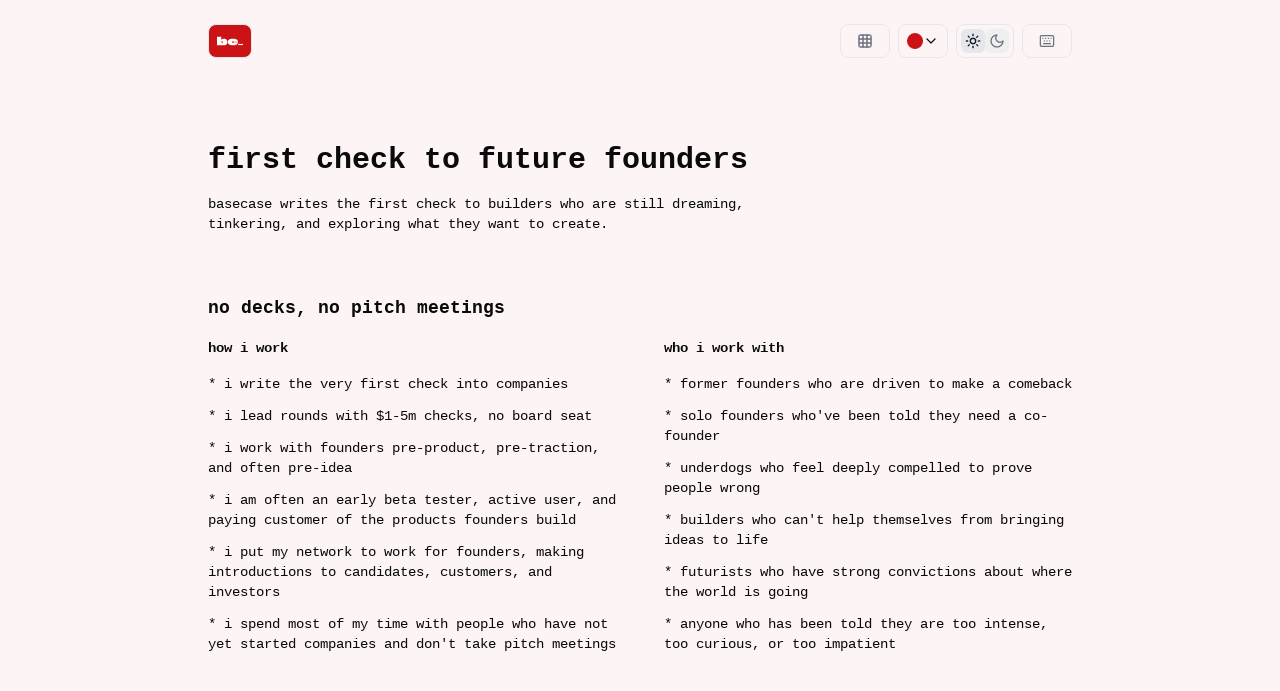

--- FILE ---
content_type: text/html; charset=utf-8
request_url: https://basecase.vc/
body_size: 5934
content:
<!DOCTYPE html><html lang="en" class="__className_f367f3"><head><meta charSet="utf-8"/><meta name="viewport" content="width=device-width, initial-scale=1"/><link rel="preload" href="/_next/static/media/4473ecc91f70f139-s.p.woff" as="font" crossorigin="" type="font/woff"/><link rel="preload" href="/_next/static/media/463dafcda517f24f-s.p.woff" as="font" crossorigin="" type="font/woff"/><link rel="preload" href="/_next/static/media/e4af272ccee01ff0-s.p.woff2" as="font" crossorigin="" type="font/woff2"/><link rel="stylesheet" href="/_next/static/css/243062d716c0d641.css" data-precedence="next"/><link rel="preload" as="script" fetchPriority="low" href="/_next/static/chunks/webpack-f4aa3e4c80eb055d.js"/><script src="/_next/static/chunks/4bd1b696-2ee1ba99c587ced5.js" async=""></script><script src="/_next/static/chunks/517-0e9cffabd4b1691a.js" async=""></script><script src="/_next/static/chunks/main-app-239fc0cc716759c7.js" async=""></script><script src="/_next/static/chunks/app/layout-883a14cfd1b15d66.js" async=""></script><script src="/_next/static/chunks/0e5ce63c-651f44ccf5ef1f47.js" async=""></script><script src="/_next/static/chunks/460-ef1dd179da2aaeb7.js" async=""></script><script src="/_next/static/chunks/565-cc886a29eca097bf.js" async=""></script><script src="/_next/static/chunks/212-e0724663ea8625b4.js" async=""></script><script src="/_next/static/chunks/364-7a0d618924397e72.js" async=""></script><script src="/_next/static/chunks/app/page-f36aaf48c9e5a322.js" async=""></script><meta name="next-size-adjust"/><meta name="terminal-description" content="Use W/T/G/S keyboard shortcuts to navigate"/><title>basecase</title><meta name="description" content="first check to future founders"/><meta property="og:title" content="basecase"/><meta property="og:description" content="first check to future founders"/><meta property="og:url" content="https://www.basecase.sh"/><meta property="og:site_name" content="basecase"/><meta property="og:image" content="https://base-case-images.s3.us-west-1.amazonaws.com/basecasesh.png"/><meta name="twitter:card" content="summary_large_image"/><meta name="twitter:title" content="basecase"/><meta name="twitter:description" content="first check to future founders"/><meta name="twitter:image" content="https://base-case-images.s3.us-west-1.amazonaws.com/basecasesh.png"/><link rel="icon" href="/favicon.ico" type="image/x-icon" sizes="16x16"/><script src="/_next/static/chunks/polyfills-42372ed130431b0a.js" noModule=""></script></head><body class="__variable_1e4310 __variable_c3aa02 __variable_f367f3 antialiased
          bg-[var(--color-background-light)] dark:bg-[var(--color-background-dark)]"><script>!function(){try{var d=document.documentElement,c=d.classList;c.remove('light','dark');var e=localStorage.getItem('theme');if('system'===e||(!e&&true)){var t='(prefers-color-scheme: dark)',m=window.matchMedia(t);if(m.media!==t||m.matches){d.style.colorScheme = 'dark';c.add('dark')}else{d.style.colorScheme = 'light';c.add('light')}}else if(e){c.add(e|| '')}if(e==='light'||e==='dark')d.style.colorScheme=e}catch(e){}}()</script><div class="font-mono"><nav class="w-full sticky top-0 z-40 mb-10"><div class="px-4 max-w-4xl mx-auto"><div class="flex justify-between items-center py-4 sm:py-6"><div class="flex items-center"><a class="p-2 sm:h-auto h-12 rounded-lg border border-gray-200 dark:border-gray-800 hover:border-gray-300 dark:hover:border-gray-600 [background-color:var(--color-primary)] inline-flex items-center" href="/"><svg width="32" height="20" class="sm:w-[26px] sm:h-[16px] w-[32px] h-[20px] text-white [[data-theme-bw-dark=true]_&amp;]:text-black" viewBox="0 0 596 200" fill="none" xmlns="http://www.w3.org/2000/svg" aria-label="basecase"><g><path d="M159.732 47.9949C131.464 47.9949 110.397 57.3286 98.1299 73.8625V0H0V194.666H119.157C129.611 198.127 141.731 200 155.465 200C209.6 200 239.201 170.399 239.201 126.131V121.864C239.201 77.5959 209.6 47.9949 159.732 47.9949ZM119.731 107.997C134.931 107.997 141.065 113.864 141.065 123.997C141.065 134.131 134.931 139.998 119.731 139.998C104.53 139.998 98.1299 133.864 98.1299 123.997C98.1299 114.13 104.263 107.997 119.731 107.997Z" fill="currentColor"></path><path d="M245.455 121.864C245.455 81.0624 278.522 47.9946 363.859 47.9946C449.195 47.9946 476.129 75.9956 482.529 116.53H383.059C380.926 111.197 376.126 107.197 363.859 107.197C349.725 107.197 343.324 113.33 343.324 123.997C343.324 134.664 349.725 140.798 363.859 140.798C376.126 140.798 380.926 136.798 383.059 131.464H482.796C476.396 171.999 447.061 200 363.859 200C280.656 200 245.455 166.932 245.455 126.131V121.864Z" fill="currentColor"></path><path d="M483.685 166.667H597.018V193.333H483.685V166.667Z" fill="currentColor"></path></g></svg></a></div><div class="flex items-center space-x-2"><button title="show grid overlay" class="hidden md:flex rounded-lg border border-gray-200 dark:border-gray-800 hover:border-gray-300 dark:hover:border-gray-600 py-2 px-4 [background-color:var(--color-background-light)] dark:[background-color:var(--color-background-dark)]"><svg xmlns="http://www.w3.org/2000/svg" width="24" height="24" viewBox="0 0 24 24" fill="none" stroke="currentColor" stroke-width="2" stroke-linecap="round" stroke-linejoin="round" class="lucide lucide-grid3x3 w-4 h-4 text-gray-500"><rect width="18" height="18" x="3" y="3" rx="2"></rect><path d="M3 9h18"></path><path d="M3 15h18"></path><path d="M9 3v18"></path><path d="M15 3v18"></path></svg></button><button title="change theme color" class="p-2 sm:h-auto h-12 rounded-lg border border-gray-200 dark:border-gray-800 hover:border-gray-300 dark:hover:border-gray-600 [background-color:var(--color-background-light)] dark:[background-color:var(--color-background-dark)] inline-flex items-center gap-2" type="button" id="radix-:Rk9fdb:" aria-haspopup="menu" aria-expanded="false" data-state="closed"><div class="sm:w-4 sm:h-4 w-5 h-5 rounded-full [background-color:var(--color-primary)]"></div><svg xmlns="http://www.w3.org/2000/svg" width="24" height="24" viewBox="0 0 24 24" fill="none" stroke="currentColor" stroke-width="2" stroke-linecap="round" stroke-linejoin="round" class="lucide lucide-chevron-down sm:w-4 sm:h-4 w-5 h-5"><path d="m6 9 6 6 6-6"></path></svg><span class="sr-only">change theme color</span></button><button title="show keyboard shortcuts" class="hidden md:flex rounded-lg border border-gray-200 dark:border-gray-800 hover:border-gray-300 dark:hover:border-gray-600 py-2 px-4 [background-color:var(--color-background-light)] dark:[background-color:var(--color-background-dark)]"><svg xmlns="http://www.w3.org/2000/svg" width="24" height="24" viewBox="0 0 24 24" fill="none" stroke="currentColor" stroke-width="2" stroke-linecap="round" stroke-linejoin="round" class="lucide lucide-keyboard w-4 h-4 text-gray-500"><path d="M10 8h.01"></path><path d="M12 12h.01"></path><path d="M14 8h.01"></path><path d="M16 12h.01"></path><path d="M18 8h.01"></path><path d="M6 8h.01"></path><path d="M7 16h10"></path><path d="M8 12h.01"></path><rect width="20" height="16" x="2" y="4" rx="2"></rect></svg></button></div></div></div></nav><main class="px-4 max-w-4xl mx-auto min-h-screen"><div class="mx-auto"><div class="max-w-xl py-5"><h1 class="text-3xl font-bold mb-4 cursor-default h-[80px] sm:h-auto"><span class="inline-block"><span class="whitespace-pre-wrap md:whitespace-nowrap"></span></span></h1><p class="text-sm">basecase writes the first check to builders who are still dreaming, tinkering, and exploring what they want to create.</p></div><div class="py-10"><div class="md:hidden"><h1 class="text-lg font-bold mb-4">no decks, no pitch meetings</h1></div><div class="hidden md:block"><div class="text-lg font-bold mb-4" style="position:relative"><div class="inline-block cursor-default" aria-label="no decks, no pitch meetings"><span style="display:inline-block;position:static">n</span><span style="display:inline-block;position:static">o</span><span> </span><span style="display:inline-block;position:static">d</span><span style="display:inline-block;position:static">e</span><span style="display:inline-block;position:static">c</span><span style="display:inline-block;position:static">k</span><span style="display:inline-block;position:static">s</span><span style="display:inline-block;position:static">,</span><span> </span><span style="display:inline-block;position:static">n</span><span style="display:inline-block;position:static">o</span><span> </span><span style="display:inline-block;position:static">p</span><span style="display:inline-block;position:static">i</span><span style="display:inline-block;position:static">t</span><span style="display:inline-block;position:static">c</span><span style="display:inline-block;position:static">h</span><span> </span><span style="display:inline-block;position:static">m</span><span style="display:inline-block;position:static">e</span><span style="display:inline-block;position:static">e</span><span style="display:inline-block;position:static">t</span><span style="display:inline-block;position:static">i</span><span style="display:inline-block;position:static">n</span><span style="display:inline-block;position:static">g</span><span style="display:inline-block;position:static">s</span></div></div></div><div class="grid md:grid-cols-2 gap-12"><div class="space-y-4"><h2 class="font-semibold text-sm">how i work</h2><div class="space-y-3 text-sm"><div class="flex items-center space-x-3 text-sm"><span>* <!-- -->i write the very first check into companies</span></div><div class="flex items-center space-x-3 text-sm"><span>* <!-- -->i lead rounds with $1-5m checks, no board seat</span></div><div class="flex items-center space-x-3 text-sm"><span>* <!-- -->i work with founders pre-product, pre-traction, and often pre-idea</span></div><div class="flex items-center space-x-3 text-sm"><span>* <!-- -->i am often an early beta tester, active user, and paying customer of the products founders build</span></div><div class="flex items-center space-x-3 text-sm"><span>* <!-- -->i put my network to work for founders, making introductions to candidates, customers, and investors</span></div><div class="flex items-center space-x-3 text-sm"><span>* <!-- -->i spend most of my time with people who have not yet started companies and don&#x27;t take pitch meetings</span></div></div></div><div class="space-y-4"><h2 class="font-semibold text-sm">who i work with</h2><div class="space-y-3 text-sm"><div class="flex items-center space-x-3 text-sm"><span>* <!-- -->former founders who are driven to make a comeback</span></div><div class="flex items-center space-x-3 text-sm"><span>* <!-- -->solo founders who&#x27;ve been told they need a co-founder</span></div><div class="flex items-center space-x-3 text-sm"><span>* <!-- -->underdogs who feel deeply compelled to prove people wrong</span></div><div class="flex items-center space-x-3 text-sm"><span>* <!-- -->builders who can&#x27;t help themselves from bringing ideas to life</span></div><div class="flex items-center space-x-3 text-sm"><span>* <!-- -->futurists who have strong convictions about where the world is going</span></div><div class="flex items-center space-x-3 text-sm"><span>* <!-- -->anyone who has been told they are too intense, too curious, or too impatient</span></div></div></div></div></div><div class="py-10"><div class="flex justify-between items-center mb-8"><h2 class="text-lg font-bold cursor-default">early partner to<!-- --> <span class="inline-block transition-all duration-500 scale-100">iconic</span> <!-- -->companies</h2><button class="hidden md:block text-sm p-2 rounded-lg border border-gray-200 dark:border-gray-700 hover:border-gray-300 dark:hover:border-gray-600 transition-colors [background-color:var(--color-background-light)] dark:[background-color:var(--color-background-dark)]">[l] logo view</button></div><div class="relative" style="height:784px"></div></div><div class="pt-5 pb-10"><div class="flex items-center gap-6"><div class="flex gap-6" tabindex="0" role="region" aria-label="Testimonial quotes"><div class="border-l-4 border-[var(--color-primary)] pl-6 flex flex-col justify-between"><p class="text-sm">“<!-- -->alana is a rare breed of investor who genuinely cares to understand your product, use it, and recommend it. i still get great feedback from her and her network to improve vercel, next.js, v0, and more. we&#x27;re proud to have her as an investor.<!-- -->”</p><p class="mt-4">—<!-- --> <a href="https://vercel.com" target="_blank" rel="noopener noreferrer" class="text-[var(--color-primary)] hover:text-[var(--color-secondary)]"><span class="font-bold">guillermo rauch</span><span>, <!-- -->founder &amp; ceo</span><span>, <!-- -->vercel</span></a></p></div></div><button class="hidden md:block text-sm p-2 rounded-lg border border-gray-200 dark:border-gray-700 hover:border-gray-300 dark:hover:border-gray-600 transition-colors whitespace-nowrap [background-color:var(--color-background-light)] dark:[background-color:var(--color-background-dark)]">[n] next</button></div></div><div class="mx-auto px-4 py-5 text-center"><h2 class="text-xl md:text-2xl"><span data-br=":Rmfdb:" data-brr="1" style="display:inline-block;vertical-align:top;text-decoration:inherit;text-wrap:balance">too early to talk to an investor?<br/><a href="https://x.com/alanaagoyal" class="text-[var(--color-primary)] hover:text-[var(--color-secondary)]" target="_blank" rel="noopener noreferrer">talk to a developer.</a></span><script>self.__wrap_n=self.__wrap_n||(self.CSS&&CSS.supports("text-wrap","balance")?1:2);self.__wrap_b=(t,e,i)=>{let s=null==(i=i||document.querySelector(`[data-br="${t}"]`))?void 0:i.parentElement;if(!s)return;let r=t=>i.style.maxWidth=t+"px";i.style.maxWidth="";let n=s.clientWidth,o=s.clientHeight,a=n/2-.25,l=n+.5,u;if(n){for(r(a),a=Math.max(i.scrollWidth,a);a+1<l;)r(u=Math.round((a+l)/2)),s.clientHeight===o?l=u:a=u;r(l*e+n*(1-e))}i.__wrap_o||"undefined"!=typeof ResizeObserver&&(i.__wrap_o=new ResizeObserver(()=>{self.__wrap_b(0,+i.dataset.brr,i)})).observe(s)};self.__wrap_n!=1&&self.__wrap_b(":Rmfdb:",1)</script></h2></div></div></main><footer class="mx-auto px-2 py-10 text-center"><div class="flex justify-center space-x-1"><a href="https://alanagoyal.com" class="p-1 hover:text-[var(--color-primary)] inline-flex items-center text-xs" target="_blank" rel="noopener noreferrer">[w] website</a><a href="https://x.com/alanaagoyal" class="p-1 hover:text-[var(--color-primary)] inline-flex items-center text-xs" target="_blank" rel="noopener noreferrer">[t] twitter</a><a class="p-1 hover:text-[var(--color-primary)] inline-flex items-center text-xs" href="/blog">[b] blog</a></div></footer></div><script src="/_next/static/chunks/webpack-f4aa3e4c80eb055d.js" async=""></script><script>(self.__next_f=self.__next_f||[]).push([0])</script><script>self.__next_f.push([1,"5:\"$Sreact.fragment\"\n6:I[7237,[\"177\",\"static/chunks/app/layout-883a14cfd1b15d66.js\"],\"ThemeProvider\"]\n7:I[2306,[\"177\",\"static/chunks/app/layout-883a14cfd1b15d66.js\"],\"FounderAuthProvider\"]\n8:I[7528,[\"177\",\"static/chunks/app/layout-883a14cfd1b15d66.js\"],\"PortfolioViewProvider\"]\n9:I[5244,[],\"\"]\na:I[3866,[],\"\"]\nb:I[5967,[\"177\",\"static/chunks/app/layout-883a14cfd1b15d66.js\"],\"Analytics\"]\nc:I[9364,[\"105\",\"static/chunks/0e5ce63c-651f44ccf5ef1f47.js\",\"460\",\"static/chunks/460-ef1dd179da2aaeb7.js\",\"565\",\"static/chunks/565-cc886a29eca097bf.js\",\"212\",\"static/chunks/212-e0724663ea8625b4.js\",\"364\",\"static/chunks/364-7a0d618924397e72.js\",\"974\",\"static/chunks/app/page-f36aaf48c9e5a322.js\"],\"default\"]\nd:I[9265,[\"105\",\"static/chunks/0e5ce63c-651f44ccf5ef1f47.js\",\"460\",\"static/chunks/460-ef1dd179da2aaeb7.js\",\"565\",\"static/chunks/565-cc886a29eca097bf.js\",\"212\",\"static/chunks/212-e0724663ea8625b4.js\",\"364\",\"static/chunks/364-7a0d618924397e72.js\",\"974\",\"static/chunks/app/page-f36aaf48c9e5a322.js\"],\"default\"]\ne:I[6213,[],\"OutletBoundary\"]\n10:I[6213,[],\"MetadataBoundary\"]\n12:I[6213,[],\"ViewportBoundary\"]\n14:I[4835,[],\"\"]\n1:HL[\"/_next/static/media/4473ecc91f70f139-s.p.woff\",\"font\",{\"crossOrigin\":\"\",\"type\":\"font/woff\"}]\n2:HL[\"/_next/static/media/463dafcda517f24f-s.p.woff\",\"font\",{\"crossOrigin\":\"\",\"type\":\"font/woff\"}]\n3:HL[\"/_next/static/media/e4af272ccee01ff0-s.p.woff2\",\"font\",{\"crossOrigin\":\"\",\"type\":\"font/woff2\"}]\n4:HL[\"/_next/static/css/243062d716c0d641.css\",\"style\"]\n"])</script><script>self.__next_f.push([1,"0:{\"P\":null,\"b\":\"xrrHXuSOpZjLoBo98P5zb\",\"p\":\"\",\"c\":[\"\",\"\"],\"i\":false,\"f\":[[[\"\",{\"children\":[\"__PAGE__\",{}]},\"$undefined\",\"$undefined\",true],[\"\",[\"$\",\"$5\",\"c\",{\"children\":[[[\"$\",\"link\",\"0\",{\"rel\":\"stylesheet\",\"href\":\"/_next/static/css/243062d716c0d641.css\",\"precedence\":\"next\",\"crossOrigin\":\"$undefined\",\"nonce\":\"$undefined\"}]],[\"$\",\"html\",null,{\"lang\":\"en\",\"suppressHydrationWarning\":true,\"className\":\"__className_f367f3\",\"children\":[\"$\",\"body\",null,{\"className\":\"__variable_1e4310 __variable_c3aa02 __variable_f367f3 antialiased\\n          bg-[var(--color-background-light)] dark:bg-[var(--color-background-dark)]\",\"children\":[\"$\",\"$L6\",null,{\"attribute\":\"class\",\"defaultTheme\":\"system\",\"enableSystem\":true,\"disableTransitionOnChange\":true,\"children\":[\"$\",\"$L7\",null,{\"children\":[\"$\",\"$L8\",null,{\"children\":[[\"$\",\"$L9\",null,{\"parallelRouterKey\":\"children\",\"segmentPath\":[\"children\"],\"error\":\"$undefined\",\"errorStyles\":\"$undefined\",\"errorScripts\":\"$undefined\",\"template\":[\"$\",\"$La\",null,{}],\"templateStyles\":\"$undefined\",\"templateScripts\":\"$undefined\",\"notFound\":[[\"$\",\"title\",null,{\"children\":\"404: This page could not be found.\"}],[\"$\",\"div\",null,{\"style\":{\"fontFamily\":\"system-ui,\\\"Segoe UI\\\",Roboto,Helvetica,Arial,sans-serif,\\\"Apple Color Emoji\\\",\\\"Segoe UI Emoji\\\"\",\"height\":\"100vh\",\"textAlign\":\"center\",\"display\":\"flex\",\"flexDirection\":\"column\",\"alignItems\":\"center\",\"justifyContent\":\"center\"},\"children\":[\"$\",\"div\",null,{\"children\":[[\"$\",\"style\",null,{\"dangerouslySetInnerHTML\":{\"__html\":\"body{color:#000;background:#fff;margin:0}.next-error-h1{border-right:1px solid rgba(0,0,0,.3)}@media (prefers-color-scheme:dark){body{color:#fff;background:#000}.next-error-h1{border-right:1px solid rgba(255,255,255,.3)}}\"}}],[\"$\",\"h1\",null,{\"className\":\"next-error-h1\",\"style\":{\"display\":\"inline-block\",\"margin\":\"0 20px 0 0\",\"padding\":\"0 23px 0 0\",\"fontSize\":24,\"fontWeight\":500,\"verticalAlign\":\"top\",\"lineHeight\":\"49px\"},\"children\":\"404\"}],[\"$\",\"div\",null,{\"style\":{\"display\":\"inline-block\"},\"children\":[\"$\",\"h2\",null,{\"style\":{\"fontSize\":14,\"fontWeight\":400,\"lineHeight\":\"49px\",\"margin\":0},\"children\":\"This page could not be found.\"}]}]]}]}]],\"notFoundStyles\":[]}],[\"$\",\"$Lb\",null,{}]]}]}]}]}]}]]}],{\"children\":[\"__PAGE__\",[\"$\",\"$5\",\"c\",{\"children\":[[\"$\",\"$Lc\",null,{\"children\":[\"$\",\"$Ld\",null,{}]}],null,[\"$\",\"$Le\",null,{\"children\":\"$Lf\"}]]}],{},null]},null],[\"$\",\"$5\",\"h\",{\"children\":[null,[\"$\",\"$5\",\"HFabU5HRX0VbybLLlZDhC\",{\"children\":[[\"$\",\"$L10\",null,{\"children\":\"$L11\"}],[\"$\",\"$L12\",null,{\"children\":\"$L13\"}],[\"$\",\"meta\",null,{\"name\":\"next-size-adjust\"}]]}]]}]]],\"m\":\"$undefined\",\"G\":[\"$14\",\"$undefined\"],\"s\":false,\"S\":true}\n"])</script><script>self.__next_f.push([1,"13:[[\"$\",\"meta\",\"0\",{\"name\":\"viewport\",\"content\":\"width=device-width, initial-scale=1\"}]]\n11:[[\"$\",\"meta\",\"0\",{\"charSet\":\"utf-8\"}],[\"$\",\"title\",\"1\",{\"children\":\"basecase\"}],[\"$\",\"meta\",\"2\",{\"name\":\"description\",\"content\":\"first check to future founders\"}],[\"$\",\"meta\",\"3\",{\"property\":\"og:title\",\"content\":\"basecase\"}],[\"$\",\"meta\",\"4\",{\"property\":\"og:description\",\"content\":\"first check to future founders\"}],[\"$\",\"meta\",\"5\",{\"property\":\"og:url\",\"content\":\"https://www.basecase.sh\"}],[\"$\",\"meta\",\"6\",{\"property\":\"og:site_name\",\"content\":\"basecase\"}],[\"$\",\"meta\",\"7\",{\"property\":\"og:image\",\"content\":\"https://base-case-images.s3.us-west-1.amazonaws.com/basecasesh.png\"}],[\"$\",\"meta\",\"8\",{\"name\":\"twitter:card\",\"content\":\"summary_large_image\"}],[\"$\",\"meta\",\"9\",{\"name\":\"twitter:title\",\"content\":\"basecase\"}],[\"$\",\"meta\",\"10\",{\"name\":\"twitter:description\",\"content\":\"first check to future founders\"}],[\"$\",\"meta\",\"11\",{\"name\":\"twitter:image\",\"content\":\"https://base-case-images.s3.us-west-1.amazonaws.com/basecasesh.png\"}],[\"$\",\"link\",\"12\",{\"rel\":\"icon\",\"href\":\"/favicon.ico\",\"type\":\"image/x-icon\",\"sizes\":\"16x16\"}]]\n"])</script><script>self.__next_f.push([1,"f:null\n"])</script></body></html>

--- FILE ---
content_type: application/javascript; charset=utf-8
request_url: https://basecase.vc/_next/static/chunks/app/layout-883a14cfd1b15d66.js
body_size: 2852
content:
(self.webpackChunk_N_E=self.webpackChunk_N_E||[]).push([[177],{1369:(e,t,n)=>{Promise.resolve().then(n.bind(n,7237)),Promise.resolve().then(n.bind(n,2306)),Promise.resolve().then(n.bind(n,7528)),Promise.resolve().then(n.bind(n,5967)),Promise.resolve().then(n.t.bind(n,5186,23)),Promise.resolve().then(n.t.bind(n,4635,23)),Promise.resolve().then(n.t.bind(n,5958,23)),Promise.resolve().then(n.t.bind(n,9324,23)),Promise.resolve().then(n.t.bind(n,288,23))},7237:(e,t,n)=>{"use strict";n.d(t,{ThemeProvider:()=>r});var o=n(5155);n(2115);var a=n(7113);function r(e){let{children:t,...n}=e;return(0,o.jsx)(a.N,{...n,children:t})}},2306:(e,t,n)=>{"use strict";n.d(t,{FounderAuthProvider:()=>s,u:()=>i});var o=n(5155),a=n(2115),r=n(6118);let c=(0,a.createContext)(void 0);function s(e){let{children:t}=e,n=(0,r.X)();return(0,o.jsx)(c.Provider,{value:n,children:t})}function i(){let e=(0,a.useContext)(c);if(void 0===e)throw Error("useFounderAuthContext must be used within a FounderAuthProvider");return e}},7528:(e,t,n)=>{"use strict";n.d(t,{D:()=>s,PortfolioViewProvider:()=>c});var o=n(5155),a=n(2115);let r=(0,a.createContext)(void 0);function c(e){let{children:t}=e,[n,c]=(0,a.useState)(!1);return(0,a.useEffect)(()=>{let e=localStorage.getItem("portfolio-view");null!==e&&c(JSON.parse(e))},[]),(0,o.jsx)(r.Provider,{value:{isGridView:n,toggleView:()=>{let e=!n;c(e),localStorage.setItem("portfolio-view",JSON.stringify(e))}},children:t})}function s(){let e=(0,a.useContext)(r);return void 0===e?{isGridView:!1,toggleView:()=>{}}:e}},6118:(e,t,n)=>{"use strict";n.d(t,{X:()=>a});var o=n(2115);function a(){let[e,t]=(0,o.useState)(!1),[n,a]=(0,o.useState)(!0),r=async()=>{try{let e=await fetch("/api/founders/status",{method:"GET",credentials:"include",cache:"no-store"}),n=await e.json();t(n.isFounder)}catch(e){console.error("Error checking founder auth:",e),t(!1)}finally{a(!1)}};return(0,o.useEffect)(()=>{r()},[]),{isFounder:e,loading:n,refreshAuth:()=>{a(!0),r()}}}},9324:()=>{},288:()=>{},5958:e=>{e.exports={style:{fontFamily:"'Inter', 'Inter Fallback'",fontStyle:"normal"},className:"__className_f367f3",variable:"__variable_f367f3"}},4635:e=>{e.exports={style:{fontFamily:"'geistMono', 'geistMono Fallback'"},className:"__className_c3aa02",variable:"__variable_c3aa02"}},5186:e=>{e.exports={style:{fontFamily:"'geistSans', 'geistSans Fallback'"},className:"__className_1e4310",variable:"__variable_1e4310"}},5967:(e,t,n)=>{"use strict";n.d(t,{Analytics:()=>i});var o=n(2115),a=()=>{window.va||(window.va=function(){for(var e=arguments.length,t=Array(e),n=0;n<e;n++)t[n]=arguments[n];(window.vaq=window.vaq||[]).push(t)})};function r(){return"undefined"!=typeof window}function c(){return"production"}function s(){return"development"===((r()?window.vam:c())||"production")}function i(e){return(0,o.useEffect)(()=>{!function(){var e;let t=arguments.length>0&&void 0!==arguments[0]?arguments[0]:{debug:!0};if(!r())return;(function(){let e=arguments.length>0&&void 0!==arguments[0]?arguments[0]:"auto";if("auto"===e){window.vam=c();return}window.vam=e})(t.mode),a(),t.beforeSend&&(null==(e=window.va)||e.call(window,"beforeSend",t.beforeSend));let n=t.scriptSrc||(s()?"https://va.vercel-scripts.com/v1/script.debug.js":"/_vercel/insights/script.js");if(document.head.querySelector('script[src*="'.concat(n,'"]')))return;let o=document.createElement("script");o.src=n,o.defer=!0,o.dataset.sdkn="@vercel/analytics"+(t.framework?"/".concat(t.framework):""),o.dataset.sdkv="1.3.2",t.disableAutoTrack&&(o.dataset.disableAutoTrack="1"),t.endpoint&&(o.dataset.endpoint=t.endpoint),t.dsn&&(o.dataset.dsn=t.dsn),o.onerror=()=>{let e=s()?"Please check if any ad blockers are enabled and try again.":"Be sure to enable Web Analytics for your project and deploy again. See https://vercel.com/docs/analytics/quickstart for more information.";console.log("[Vercel Web Analytics] Failed to load script from ".concat(n,". ").concat(e))},s()&&!1===t.debug&&(o.dataset.debug="false"),document.head.appendChild(o)}({framework:e.framework||"react",...void 0!==e.route&&{disableAutoTrack:!0},...e})},[]),(0,o.useEffect)(()=>{e.route&&e.path&&function(e){var t;let{route:n,path:o}=e;null==(t=window.va)||t.call(window,"pageview",{route:n,path:o})}({route:e.route,path:e.path})},[e.route,e.path]),null}},7113:(e,t,n)=>{"use strict";n.d(t,{D:()=>l,N:()=>d});var o=n(2115),a=["light","dark"],r="(prefers-color-scheme: dark)",c="undefined"==typeof window,s=o.createContext(void 0),i={setTheme:e=>{},themes:[]},l=()=>{var e;return null!=(e=o.useContext(s))?e:i},d=e=>o.useContext(s)?e.children:o.createElement(m,{...e}),u=["light","dark"],m=e=>{let{forcedTheme:t,disableTransitionOnChange:n=!1,enableSystem:c=!0,enableColorScheme:i=!0,storageKey:l="theme",themes:d=u,defaultTheme:m=c?"system":"light",attribute:b="data-theme",value:y,children:g,nonce:p}=e,[S,k]=o.useState(()=>f(l,m)),[_,E]=o.useState(()=>f(l)),C=y?Object.values(y):d,T=o.useCallback(e=>{let t=e;if(!t)return;"system"===e&&c&&(t=w());let o=y?y[t]:t,r=n?v():null,s=document.documentElement;if("class"===b?(s.classList.remove(...C),o&&s.classList.add(o)):o?s.setAttribute(b,o):s.removeAttribute(b),i){let e=a.includes(m)?m:null,n=a.includes(t)?t:e;s.style.colorScheme=n}null==r||r()},[]),x=o.useCallback(e=>{let t="function"==typeof e?e(e):e;k(t);try{localStorage.setItem(l,t)}catch(e){}},[t]),P=o.useCallback(e=>{E(w(e)),"system"===S&&c&&!t&&T("system")},[S,t]);o.useEffect(()=>{let e=window.matchMedia(r);return e.addListener(P),P(e),()=>e.removeListener(P)},[P]),o.useEffect(()=>{let e=e=>{e.key===l&&x(e.newValue||m)};return window.addEventListener("storage",e),()=>window.removeEventListener("storage",e)},[x]),o.useEffect(()=>{T(null!=t?t:S)},[t,S]);let N=o.useMemo(()=>({theme:S,setTheme:x,forcedTheme:t,resolvedTheme:"system"===S?_:S,themes:c?[...d,"system"]:d,systemTheme:c?_:void 0}),[S,x,t,_,c,d]);return o.createElement(s.Provider,{value:N},o.createElement(h,{forcedTheme:t,disableTransitionOnChange:n,enableSystem:c,enableColorScheme:i,storageKey:l,themes:d,defaultTheme:m,attribute:b,value:y,children:g,attrs:C,nonce:p}),g)},h=o.memo(e=>{let{forcedTheme:t,storageKey:n,attribute:c,enableSystem:s,enableColorScheme:i,defaultTheme:l,value:d,attrs:u,nonce:m}=e,h="system"===l,f="class"===c?"var d=document.documentElement,c=d.classList;".concat("c.remove(".concat(u.map(e=>"'".concat(e,"'")).join(","),")"),";"):"var d=document.documentElement,n='".concat(c,"',s='setAttribute';"),v=i?(a.includes(l)?l:null)?"if(e==='light'||e==='dark'||!e)d.style.colorScheme=e||'".concat(l,"'"):"if(e==='light'||e==='dark')d.style.colorScheme=e":"",w=function(e){let t=arguments.length>1&&void 0!==arguments[1]&&arguments[1],n=!(arguments.length>2)||void 0===arguments[2]||arguments[2],o=d?d[e]:e,r=t?e+"|| ''":"'".concat(o,"'"),s="";return i&&n&&!t&&a.includes(e)&&(s+="d.style.colorScheme = '".concat(e,"';")),"class"===c?t||o?s+="c.add(".concat(r,")"):s+="null":o&&(s+="d[s](n,".concat(r,")")),s},b=t?"!function(){".concat(f).concat(w(t),"}()"):s?"!function(){try{".concat(f,"var e=localStorage.getItem('").concat(n,"');if('system'===e||(!e&&").concat(h,")){var t='").concat(r,"',m=window.matchMedia(t);if(m.media!==t||m.matches){").concat(w("dark"),"}else{").concat(w("light"),"}}else if(e){").concat(d?"var x=".concat(JSON.stringify(d),";"):"").concat(w(d?"x[e]":"e",!0),"}").concat(h?"":"else{"+w(l,!1,!1)+"}").concat(v,"}catch(e){}}()"):"!function(){try{".concat(f,"var e=localStorage.getItem('").concat(n,"');if(e){").concat(d?"var x=".concat(JSON.stringify(d),";"):"").concat(w(d?"x[e]":"e",!0),"}else{").concat(w(l,!1,!1),";}").concat(v,"}catch(t){}}();");return o.createElement("script",{nonce:m,dangerouslySetInnerHTML:{__html:b}})}),f=(e,t)=>{let n;if(!c){try{n=localStorage.getItem(e)||void 0}catch(e){}return n||t}},v=()=>{let e=document.createElement("style");return e.appendChild(document.createTextNode("*{-webkit-transition:none!important;-moz-transition:none!important;-o-transition:none!important;-ms-transition:none!important;transition:none!important}")),document.head.appendChild(e),()=>{window.getComputedStyle(document.body),setTimeout(()=>{document.head.removeChild(e)},1)}},w=e=>(e||(e=window.matchMedia(r)),e.matches?"dark":"light")}},e=>{var t=t=>e(e.s=t);e.O(0,[94,441,517,358],()=>t(1369)),_N_E=e.O()}]);

--- FILE ---
content_type: application/javascript; charset=utf-8
request_url: https://basecase.vc/_next/static/chunks/364-7a0d618924397e72.js
body_size: 11431
content:
"use strict";(self.webpackChunk_N_E=self.webpackChunk_N_E||[]).push([[364],{9364:(e,r,a)=>{a.d(r,{default:()=>U});var t=a(5155),s=a(2115),o=a(6046),n=a(7113),l=a(3140),d=a(6296),i=a.n(d),c=a(8599),g=a(5974);let m=["ArrowUp","ArrowUp","ArrowDown","ArrowDown","ArrowLeft","ArrowRight","ArrowLeft","ArrowRight","b","a"],x=null;function h(){return x||(x=(0,g.UU)("https://mtgehbvilnyvunsyauxt.supabase.co","eyJhbGciOiJIUzI1NiIsInR5cCI6IkpXVCJ9.eyJpc3MiOiJzdXBhYmFzZSIsInJlZiI6Im10Z2VoYnZpbG55dnVuc3lhdXh0Iiwicm9sZSI6ImFub24iLCJpYXQiOjE3MTgzMjk0MTIsImV4cCI6MjAzMzkwNTQxMn0.j-8_uH2ERlqd1vAUIVn_4Ihh7qGxE1A85yZtqGeC0tw")),x}let u=e=>{let{onClose:r,isMinimized:a,onMinimize:o,zIndex:n=50,onFocus:d,isFocused:g=!0}=e,x=(0,s.useRef)(null),u=(0,s.useRef)([]),y=(0,s.useRef)(!1),[p,b]=(0,s.useState)([{x:15,y:15}]),[f,k]=(0,s.useState)({x:15,y:10}),[v,j]=(0,s.useState)({x:1,y:0}),[w,N]=(0,s.useState)({x:1,y:0}),[C,S]=(0,s.useState)([]),[F,I]=(0,s.useState)(!1),[A,E]=(0,s.useState)(!1),[z,M]=(0,s.useState)(""),[T,D]=(0,s.useState)(!1),[R,L]=(0,s.useState)({x:0,y:0}),[P,_]=(0,s.useState)(!1),[B,O]=(0,s.useState)(!1),[G,J]=(0,s.useState)(""),[V,H]=(0,s.useState)(0),[U,Z]=(0,s.useState)(null),[X,q]=(0,s.useState)(!1),[Y,K]=(0,s.useState)(""),[Q,W]=(0,s.useState)([]),[$,ee]=(0,s.useState)(0),[er,ea]=(0,s.useState)(!1),[et,es]=(0,s.useState)(!1),eo=(0,s.useCallback)(()=>T?{gridSize:Math.max(Math.min(Math.floor((window.innerWidth-200)/15),Math.floor((window.innerHeight-100)/15)),26),cellSize:15}:{gridSize:26,cellSize:15},[T]),{gridSize:en,cellSize:el}=eo(),ed=(0,s.useCallback)(()=>{let e;let{gridSize:r}=eo();do e={x:Math.floor(Math.random()*(r-1)),y:Math.floor(Math.random()*(r-1))};while(p.some(r=>r.x===e.x&&r.y===e.y));k(e)},[p,eo]),ei=(0,s.useCallback)(()=>{let e=Math.floor(en/3);b([{x:e,y:e}]),j({x:1,y:0}),N({x:1,y:0}),H(0),E(!1),J(""),ea(!1),M(""),ed()},[ed,en]),ec=(0,s.useCallback)(()=>{if(C.length>0){let e=C[0];j(e),N(e),S(e=>e.slice(1))}b(e=>{let r={x:e[0].x+w.x,y:e[0].y+w.y};return r.x<0||r.x>=en||r.y<0||r.y>=en||e.slice(0,-1).some(e=>e.x===r.x&&e.y===r.y)?(E(!0),e):r.x===f.x&&r.y===f.y?(H(e=>e+1),ed(),[r,...e]):[r,...e.slice(0,-1)]})},[w,f,ed,en,C]),eg=(0,s.useCallback)(e=>{if(er)return;let r=Date.now();!(r-$<100)&&!y.current&&(ee(r),u.current=[...u.current,e],u.current.length>m.length&&u.current.shift(),u.current.length===m.length&&u.current.every((e,r)=>e.toLowerCase()===m[r].toLowerCase())&&(y.current=!0,H(e=>2*e),ea(!0),u.current=[],setTimeout(()=>{y.current=!1},1e3)))},[$,er]),em=(0,s.useCallback)(e=>{S(r=>{let a=r.length>0?r[r.length-1]:v,t=e.x===-a.x&&e.y===-a.y,s=e.x===a.x&&e.y===a.y;return t||s?r:[...r,e].slice(-3)})},[v]),ex=(0,s.useCallback)(e=>{e.target===e.currentTarget&&r()},[r]),eh=async e=>{if(e.preventDefault(),!(null==Y?void 0:Y.trim())||Y.length<2||Y.length>10){J("username must be between 2 and 10 characters");return}if(!z){J("invalid game session");return}O(!0);try{let e=await fetch("/api/submit-score",{method:"POST",headers:{"Content-Type":"application/json"},body:JSON.stringify({username:Y,score:V,gameToken:z})}),r=await e.json();if(localStorage.setItem("snakeLastUsername",Y),r.message){J(r.message);return}let a=localStorage.getItem("snakeHighestScore"),t=a?parseInt(a):0;V>t&&(localStorage.setItem("snakeHighestScore",V.toString()),Z(V));let{data:s}=await h().from("leaderboard").select("*").order("score",{ascending:!1}).limit(10);W(s||[]),q(!1)}catch(e){console.error("Error:",e),J("failed to submit score")}finally{O(!1)}};return((0,c.f)({handlers:[{key:"Escape",handler:()=>{g&&r()},description:"Close game"},{key:"m",handler:()=>{g&&o(!a)},description:"Minimize window"},{key:"f",handler:()=>{g&&D(e=>!e)},description:"Toggle fullscreen"},{key:"p",handler:()=>{g&&(A?(ei(),I(!0)):I(e=>!e))},description:"Play/Pause game, or Play Again when game over"},{key:"ArrowUp",handler:()=>{g&&(eg("ArrowUp"),em({x:0,y:-1}))},description:"Move up"},{key:"ArrowDown",handler:()=>{g&&(eg("ArrowDown"),em({x:0,y:1}))},description:"Move down"},{key:"ArrowLeft",handler:()=>{g&&(eg("ArrowLeft"),em({x:-1,y:0}))},description:"Move left"},{key:"ArrowRight",handler:()=>{g&&(eg("ArrowRight"),em({x:1,y:0}))},description:"Move right"},{key:"a",handler:()=>{g&&eg("a")},description:"Konami code A"},{key:"b",handler:()=>{g&&eg("b")},description:"Konami code B"}]}),(0,s.useEffect)(()=>{if(!A&&F&&!a){let e=setInterval(ec,100);return()=>clearInterval(e)}},[A,F,ec,a]),(0,s.useEffect)(()=>{let e=()=>{let{gridSize:e}=eo(),r=(e,r,a)=>e.map(e=>({x:Math.min(Math.floor(e.x/r*a),a-1),y:Math.min(Math.floor(e.y/r*a),a-1)}));b(a=>{let t=Math.max(26,a.length>0?Math.max(...a.map(e=>Math.max(e.x,e.y)))+1:26);return r(a,t,e)}),k(a=>{let t=Math.max(26,Math.max(a.x,a.y)+1);return r([a],t,e)[0]})};return window.addEventListener("resize",e),e(),()=>window.removeEventListener("resize",e)},[eo,T]),(0,s.useEffect)(()=>{let e=localStorage.getItem("snakeHighestScore"),r=localStorage.getItem("snakeLastUsername");e&&Z(parseInt(e)),r&&K(r)},[]),(0,s.useEffect)(()=>{let e=async()=>{let e=h();if(!e)return;let{data:r,error:a}=await e.from("leaderboard").select("*").order("score",{ascending:!1}).limit(10);if(a){console.error("Error fetching leaderboard:",a);return}W(r||[])};e();let r=setInterval(e,3e4);return()=>{clearInterval(r)}},[]),(0,s.useEffect)(()=>{A&&V>0&&(q(!0),J(""))},[A,V]),(0,s.useEffect)(()=>{let e=setInterval(()=>{_(!0),setTimeout(()=>_(!1),1e3)},3e3);return()=>clearInterval(e)},[]),(0,s.useEffect)(()=>{if(er){es(!0);let e=setTimeout(()=>{es(!1)},3e3);return()=>clearTimeout(e)}},[er]),(0,s.useEffect)(()=>{a&&I(!1)},[a]),(0,s.useEffect)(()=>{!A&&F&&(async()=>{try{let e=await fetch("/api/start-game",{method:"POST"});if(!e.ok)throw Error("Failed to start game");let r=await e.json();M(r.token)}catch(e){console.error("Failed to start game:",e),J("failed to start game"),I(!1)}})()},[F,A]),a)?null:(0,t.jsx)("div",{className:"fixed inset-0 flex items-center justify-center",style:{zIndex:n},onClick:e=>{ex(e),null==d||d()},children:(0,t.jsx)(i(),{handle:".drag-handle",bounds:"parent",nodeRef:x,position:T?{x:0,y:0}:R,onDrag:(e,r)=>{T||L({x:r.x,y:r.y})},children:(0,t.jsxs)("div",{ref:x,className:"\n            ".concat(T?"fixed inset-4":"w-[750px] h-[500px]","\n            flex flex-col\n            border border-gray-300 dark:border-gray-700\n            [background-color:var(--color-background-light)]\n            dark:[background-color:var(--color-background-dark)]\n          "),children:[(0,t.jsxs)("div",{className:"flex items-center justify-between border-b border-gray-300 dark:border-gray-700 p-2 drag-handle cursor-grab active:cursor-grabbing",children:[(0,t.jsxs)("div",{className:"flex items-center gap-2 font-mono text-sm",children:[(0,t.jsx)(l.A,{className:"w-4 h-4 text-gray-500"}),(0,t.jsx)("span",{children:"snake game"})]}),(0,t.jsxs)("div",{className:"flex gap-2 font-mono",children:[(0,t.jsx)("button",{onClick:()=>o(!0),className:"px-2 hover:bg-gray-100 dark:hover:bg-gray-900",children:"-"}),(0,t.jsx)("button",{onClick:()=>D(!T),className:"px-2 hover:bg-gray-100 dark:hover:bg-gray-900",children:T?"⊡":"□"}),(0,t.jsx)("button",{onClick:r,className:"px-2 hover:bg-gray-100 dark:hover:bg-gray-900",children:"\xd7"})]})]}),(0,t.jsxs)("div",{className:"flex-1 flex",children:[(0,t.jsx)("div",{className:"flex items-center justify-center p-4 border-r border-gray-300 dark:border-gray-700",children:(0,t.jsx)("div",{className:"relative",children:(0,t.jsxs)("div",{className:"relative border border-gray-300 dark:border-gray-700",style:{width:en*el,height:en*el},children:[p.map((e,r)=>(0,t.jsx)("div",{className:"absolute bg-gray-800 dark:bg-gray-200 ".concat(!F||A?"opacity-20":""),style:{width:el-1,height:el-1,left:e.x*el,top:e.y*el}},r)),(0,t.jsx)("div",{className:"absolute ".concat(!F||A?"opacity-20":""),style:{width:el-1,height:el-1,left:f.x*el,top:f.y*el,backgroundColor:"var(--color-primary)"}}),(!F||A)&&(0,t.jsx)("div",{className:"absolute inset-0 flex items-center justify-center font-mono",children:(0,t.jsxs)("div",{className:"text-center",children:[!F&&!A&&(0,t.jsxs)("div",{className:"h-[125px]",children:[(0,t.jsx)("div",{className:"text-gray-800 dark:text-gray-200",children:"press p to play or pause"}),(0,t.jsx)("div",{className:"text-gray-600 dark:text-gray-400 mt-2",children:"use arrow keys to move"})]}),A&&(0,t.jsxs)("div",{className:"h-[125px]",children:[(0,t.jsx)("div",{className:"text-gray-800 dark:text-gray-200",children:"game over"}),X?(0,t.jsxs)("form",{onSubmit:eh,className:"mt-4 flex flex-col items-center gap-2",children:[(0,t.jsxs)("div",{className:"flex flex-col items-center",children:[(0,t.jsx)("input",{type:"text",value:Y,onChange:e=>K(e.target.value),placeholder:"username",className:"px-2 py-1 border rounded bg-transparent lowercase w-[250px]",maxLength:10,autoFocus:!0,autoComplete:"off"}),G&&(0,t.jsx)("p",{className:"text-red-500 text-xs py-1 transition-opacity duration-200",children:G})]}),(0,t.jsxs)("div",{className:"flex gap-2",children:[(0,t.jsx)("button",{type:"submit",disabled:B,className:"px-3 py-1 bg-gray-800 dark:bg-gray-200 text-white dark:text-gray-800 rounded lowercase w-[160px] ".concat(B?"opacity-50 cursor-not-allowed":""),children:B?"submitting...":"submit score"}),(0,t.jsx)("button",{type:"button",onClick:()=>{K(""),q(!1),J("")},className:"px-3 py-1 border border-gray-800 dark:border-gray-200 text-gray-800 dark:text-gray-200 rounded lowercase w-[82px]",children:"skip"})]})]}):(0,t.jsx)("div",{className:"text-gray-600 dark:text-gray-400 mt-2",children:"press p to play again"})]})]})})]})})}),(0,t.jsxs)("div",{className:"w-[250px] flex flex-col p-6 font-mono",children:[(0,t.jsxs)("div",{className:"mb-8",children:[(0,t.jsx)("div",{className:"text-sm text-gray-500 dark:text-gray-400 mb-1 lowercase",children:"current score"}),(0,t.jsxs)("div",{className:"text-4xl font-bold text-gray-800 dark:text-gray-200",children:[V,null!==U&&V>U&&(0,t.jsx)("span",{className:"text-sm text-emerald-500 ml-2 animate-pulse",children:"new high!"}),et&&(0,t.jsx)("span",{className:"text-sm ml-2 animate-pulse",style:{color:"var(--color-primary)"},children:"konami bonus!"})]})]}),(0,t.jsxs)("div",{className:"mb-8",children:[(0,t.jsx)("div",{className:"text-sm text-gray-500 dark:text-gray-400 mb-1 lowercase",children:"high score"}),(0,t.jsx)("div",{className:"text-2xl text-gray-800 dark:text-gray-200",children:U||0})]}),(0,t.jsxs)("div",{className:"flex-1",children:[(0,t.jsx)("div",{className:"text-sm text-gray-500 dark:text-gray-400 mb-3 lowercase",children:"leaderboard"}),(0,t.jsx)("div",{className:"space-y-2",children:Q.slice(0,5).map((e,r)=>{let a=e.submitted_at&&new Date().getTime()-new Date(e.submitted_at).getTime()<12e4;return(0,t.jsxs)("div",{className:"\n                          flex items-center justify-between text-sm lowercase\n                          ".concat(e.score===V?"[color:var(--color-primary)]":"text-gray-800 dark:text-gray-200","\n                        "),children:[(0,t.jsxs)("div",{className:"flex items-center gap-2",children:[(0,t.jsx)("span",{className:"text-gray-400 w-4",children:r+1}),(0,t.jsx)("span",{children:e.username.toLowerCase()}),a&&(0,t.jsx)("div",{className:"w-2 h-2 rounded-full bg-green-500 ".concat(P?"opacity-100":"opacity-50"," transition-opacity duration-150")})]}),(0,t.jsx)("span",{className:"font-bold",children:e.score})]},r)})})]}),(0,t.jsx)("div",{className:"mt-auto pt-4 border-t border-gray-300 dark:border-gray-700",children:(0,t.jsxs)("div",{className:"text-xs text-gray-500 dark:text-gray-400 lowercase space-y-1",children:[(0,t.jsx)("div",{children:"p - play/pause"}),(0,t.jsx)("div",{children:"arrows - move"})]})})]})]})]})})})};var y=a(1719);let p={bw:{name:"b&w",primary:"#FFFFFF",secondary:"#F5F5F5",light:"#FFFFFF",dark:"#000000",shortcut:"0"},red:{name:"red",primary:"#CB1316",secondary:"#DB1619",light:"#FDF5F5",dark:"#131111",shortcut:"1"},pink:{name:"pink",primary:"#C13366",secondary:"#D13970",light:"#FDF6F8",dark:"#151415",shortcut:"2"},orange:{name:"orange",primary:"#EBA418",secondary:"#FBB428",light:"#FDF9F5",dark:"#1A1817",shortcut:"3"},yellow:{name:"yellow",primary:"#EDCF46",secondary:"#FFE04B",light:"#FDFBF5",dark:"#1A1817",shortcut:"4"},green:{name:"green",primary:"#56C7A6",secondary:"#67D8B7",light:"#F5FCFA",dark:"#171817",shortcut:"5"},blue:{name:"blue",primary:"#6BC0D7",secondary:"#7CCEE5",light:"#F5FAFC",dark:"#171718",shortcut:"6"},purple:{name:"purple",primary:"#9189E3",secondary:"#A29BF4",light:"#F8F5FC",dark:"#151415",shortcut:"7"}};var b=a(2021),f=a(7365),k=a(9602);let v=b.bL,j=b.l9;b.YJ,b.ZL,b.Pb,b.z6,s.forwardRef((e,r)=>{let{className:a,inset:s,children:o,...n}=e;return(0,t.jsxs)(b.ZP,{ref:r,className:(0,k.cn)("flex cursor-default gap-2 select-none items-center rounded-sm px-2 py-1.5 text-sm outline-none focus:bg-accent data-[state=open]:bg-accent [&_svg]:pointer-events-none [&_svg]:size-4 [&_svg]:shrink-0",s&&"pl-8",a),...n,children:[o,(0,t.jsx)(f.vKP,{className:"ml-auto"})]})}).displayName=b.ZP.displayName,s.forwardRef((e,r)=>{let{className:a,...s}=e;return(0,t.jsx)(b.G5,{ref:r,className:(0,k.cn)("z-50 min-w-[8rem] overflow-hidden rounded-md border bg-popover p-1 text-popover-foreground shadow-lg data-[state=open]:animate-in data-[state=closed]:animate-out data-[state=closed]:fade-out-0 data-[state=open]:fade-in-0 data-[state=closed]:zoom-out-95 data-[state=open]:zoom-in-95 data-[side=bottom]:slide-in-from-top-2 data-[side=left]:slide-in-from-right-2 data-[side=right]:slide-in-from-left-2 data-[side=top]:slide-in-from-bottom-2",a),...s})}).displayName=b.G5.displayName;let w=s.forwardRef((e,r)=>{let{className:a,sideOffset:s=4,...o}=e;return(0,t.jsx)(b.ZL,{children:(0,t.jsx)(b.UC,{ref:r,sideOffset:s,className:(0,k.cn)("z-50 min-w-[8rem] overflow-hidden rounded-md border bg-popover p-1 text-popover-foreground shadow-md","data-[state=open]:animate-in data-[state=closed]:animate-out data-[state=closed]:fade-out-0 data-[state=open]:fade-in-0 data-[state=closed]:zoom-out-95 data-[state=open]:zoom-in-95 data-[side=bottom]:slide-in-from-top-2 data-[side=left]:slide-in-from-right-2 data-[side=right]:slide-in-from-left-2 data-[side=top]:slide-in-from-bottom-2",a),...o})})});w.displayName=b.UC.displayName;let N=s.forwardRef((e,r)=>{let{className:a,inset:s,...o}=e;return(0,t.jsx)(b.q7,{ref:r,className:(0,k.cn)("relative flex cursor-default select-none items-center gap-2 rounded-sm px-2 py-1.5 text-sm outline-none transition-colors focus:bg-accent focus:text-accent-foreground data-[disabled]:pointer-events-none data-[disabled]:opacity-50 [&>svg]:size-4 [&>svg]:shrink-0",s&&"pl-8",a),...o})});function C(){let{resolvedTheme:e}=(0,n.D)(),[r,a]=(0,s.useState)(!1),o=(0,s.useCallback)((r,a)=>{let t=document.documentElement,s=p[r],o=a||e;"bw"===r?(t.style.setProperty("--color-primary","dark"===o?"#FFFFFF":"#000000"),t.style.setProperty("--color-secondary","dark"===o?"#F5F5F5":"#1A1A1A"),t.setAttribute("data-theme-bw-dark","dark"===o?"true":"false")):(t.style.setProperty("--color-primary",s.primary),t.style.setProperty("--color-secondary",s.secondary),t.setAttribute("data-theme-bw-dark","false")),t.style.setProperty("--color-background-light",s.light),t.style.setProperty("--color-background-dark",s.dark),localStorage.setItem("theme-color",r)},[e]);return(0,s.useEffect)(()=>{a(!0);let e=localStorage.getItem("theme-color");e&&p[e]?o(e):o("red")},[o]),(0,s.useEffect)(()=>{if(!r)return;let e=localStorage.getItem("theme-color");"bw"===e&&o(e)},[e,r,o]),(0,c.f)({handlers:Object.entries(p).map(e=>{let[r,a]=e;return{key:a.shortcut,handler:()=>o(r),description:"Switch to ".concat(a.name," theme")}})}),(0,t.jsxs)(v,{children:[(0,t.jsx)(j,{asChild:!0,children:(0,t.jsxs)("button",{title:"change theme color",className:"p-2 sm:h-auto h-12 rounded-lg border border-gray-200 dark:border-gray-800 hover:border-gray-300 dark:hover:border-gray-600 [background-color:var(--color-background-light)] dark:[background-color:var(--color-background-dark)] inline-flex items-center gap-2",children:[(0,t.jsx)("div",{className:"sm:w-4 sm:h-4 w-5 h-5 rounded-full [background-color:var(--color-primary)]"}),(0,t.jsx)(y.A,{className:"sm:w-4 sm:h-4 w-5 h-5"}),(0,t.jsx)("span",{className:"sr-only",children:"change theme color"})]})}),(0,t.jsx)(w,{align:"end",className:"dark:bg-[var(--color-background-dark)] bg-[var(--color-background-light)]",children:Object.entries(p).map(r=>{let[a,s]=r,n="bw"===a,l=n?"dark"===e?"white":"black":s.name,d=n?"dark"===e?"#FFFFFF":"#000000":s.primary;return(0,t.jsx)(N,{onClick:()=>o(a),children:(0,t.jsxs)("div",{className:"flex items-center gap-2",children:[(0,t.jsx)("div",{className:"w-4 h-4 rounded-full",style:{backgroundColor:d}}),(0,t.jsx)("span",{className:"font-mono",children:l})]})},a)})})]})}N.displayName=b.q7.displayName,s.forwardRef((e,r)=>{let{className:a,children:s,checked:o,...n}=e;return(0,t.jsxs)(b.H_,{ref:r,className:(0,k.cn)("relative flex cursor-default select-none items-center rounded-sm py-1.5 pl-8 pr-2 text-sm outline-none transition-colors focus:bg-accent focus:text-accent-foreground data-[disabled]:pointer-events-none data-[disabled]:opacity-50",a),checked:o,...n,children:[(0,t.jsx)("span",{className:"absolute left-2 flex h-3.5 w-3.5 items-center justify-center",children:(0,t.jsx)(b.VF,{children:(0,t.jsx)(f.Srz,{className:"h-4 w-4"})})}),s]})}).displayName=b.H_.displayName,s.forwardRef((e,r)=>{let{className:a,children:s,...o}=e;return(0,t.jsxs)(b.hN,{ref:r,className:(0,k.cn)("relative flex cursor-default select-none items-center rounded-sm py-1.5 pl-8 pr-2 text-sm outline-none transition-colors focus:bg-accent focus:text-accent-foreground data-[disabled]:pointer-events-none data-[disabled]:opacity-50",a),...o,children:[(0,t.jsx)("span",{className:"absolute left-2 flex h-3.5 w-3.5 items-center justify-center",children:(0,t.jsx)(b.VF,{children:(0,t.jsx)(f.RiX,{className:"h-4 w-4 fill-current"})})}),s]})}).displayName=b.hN.displayName,s.forwardRef((e,r)=>{let{className:a,inset:s,...o}=e;return(0,t.jsx)(b.JU,{ref:r,className:(0,k.cn)("px-2 py-1.5 text-sm font-semibold",s&&"pl-8",a),...o})}).displayName=b.JU.displayName,s.forwardRef((e,r)=>{let{className:a,...s}=e;return(0,t.jsx)(b.wv,{ref:r,className:(0,k.cn)("-mx-1 my-1 h-px bg-muted",a),...s})}).displayName=b.wv.displayName;var S=a(7725),F=a(2104);function I(){let{setTheme:e,resolvedTheme:r}=(0,n.D)(),[a,o]=s.useState(!1),l=(0,s.useCallback)(r=>{e(r)},[e]);return((0,c.f)({handlers:[{key:"d",handler:()=>l("dark"===r?"light":"dark"),description:"dark"===r?"toggle light mode":"toggle dark mode"}]}),(0,s.useEffect)(()=>{o(!0)},[]),a)?(0,t.jsxs)("div",{className:"p-1 sm:h-auto h-12 flex items-center rounded-lg border border-gray-200 dark:border-gray-800 hover:border-gray-300 dark:hover:border-gray-600 [background-color:var(--color-background-light)] dark:[background-color:var(--color-background-dark)]",children:[(0,t.jsxs)("button",{onClick:()=>l("light"),title:"toggle light mode",className:"rounded-md p-2 sm:p-1 transition-colors ".concat("light"===r?"bg-gray-200 dark:bg-gray-800 text-gray-900 dark:text-white":"text-gray-500 dark:text-gray-400"),children:[(0,t.jsx)(S.A,{className:"sm:w-4 sm:h-4 w-5 h-5"}),(0,t.jsx)("span",{className:"sr-only",children:"Light mode"})]}),(0,t.jsxs)("button",{onClick:()=>l("dark"),title:"toggle dark mode",className:"rounded-md p-2 sm:p-1 transition-colors ".concat("dark"===r?"bg-gray-100 dark:bg-gray-800 text-gray-900 dark:text-white":"text-gray-500 dark:text-gray-400"),children:[(0,t.jsx)(F.A,{className:"sm:w-4 sm:h-4 w-5 h-5"}),(0,t.jsx)("span",{className:"sr-only",children:"Dark mode"})]})]}):null}var A=a(7294);let E=e=>{let{onClose:r,isMinimized:a,onMinimize:o,zIndex:n=50,onFocus:l,isFocused:d=!0}=e,[g,m]=(0,s.useState)([]),[x,h]=(0,s.useState)(!0),[u,y]=(0,s.useState)(null),[,p]=(0,s.useState)(!1),[b,f]=(0,s.useState)(!1),[k,v]=(0,s.useState)(new Date),[j,w]=(0,s.useState)(!1),N=(0,s.useRef)(null),[C,S]=(0,s.useState)({x:0,y:0}),F=(0,s.useRef)(null);(0,s.useEffect)(()=>{let e=async()=>{p(!0);try{let e=await fetch("https://api.github.com/user/repos?per_page=100",{headers:{Authorization:"token ".concat("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"),Accept:"application/vnd.github.v3+json"}});if(!e.ok)throw Error("GitHub API responded with status ".concat(e.status));let r=await e.json();if(!Array.isArray(r))throw Error("GitHub API did not return an array of repositories");let a=(await Promise.all(r.map(async e=>{try{let r=await fetch("https://api.github.com/repos/".concat(e.full_name,"/commits?per_page=25"),{headers:{Authorization:"token ".concat("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"),Accept:"application/vnd.github.v3+json"}});if(!r.ok)return console.warn("Failed to fetch commits for ".concat(e.full_name,":"),await r.json()),[];return(await r.json()).map(r=>({id:r.sha,message:r.commit.message.toLowerCase(),repo:e.full_name.toLowerCase(),timestamp:new Date(r.commit.author.date)}))}catch(r){return console.warn("Error fetching commits for ".concat(e.full_name,":"),r),[]}}))).flat().sort((e,r)=>r.timestamp.getTime()-e.timestamp.getTime()).slice(0,25);m(a),h(!1)}catch(e){console.error("Error fetching commits:",e),y("failed to load commit history"),h(!1)}setTimeout(()=>p(!1),1e3)},r=setInterval(()=>{f(!0),v(new Date),setTimeout(()=>f(!1),1e3)},3e3);e();let a=setInterval(e,3e5);return()=>{clearInterval(a),clearInterval(r)}},[]),(0,s.useEffect)(()=>(j?document.body.style.overflow="hidden":document.body.style.overflow="auto",()=>{document.body.style.overflow="auto"}),[j]);let I=(0,s.useCallback)(e=>{r&&e.target===e.currentTarget&&r()},[r]),E=()=>{r&&r()};(0,c.f)({handlers:[{key:"Escape",handler:()=>{d&&r&&r()},description:"Close git history"},{key:"m",handler:()=>{d&&o(!a)},description:"Toggle minimize window"},{key:"f",handler:()=>{d&&w(e=>!e)},description:"Toggle fullscreen"},{key:"j",handler:()=>{if(d){var e;null===(e=F.current)||void 0===e||e.scrollBy({top:100,behavior:"smooth"})}},description:"Scroll down"},{key:"k",handler:()=>{if(d){var e;null===(e=F.current)||void 0===e||e.scrollBy({top:-100,behavior:"smooth"})}},description:"Scroll up"}]});let z=()=>{w(!j),S({x:0,y:0})};return a?null:x?(0,t.jsx)("div",{className:"fixed inset-0 flex items-center justify-center",style:{zIndex:n},onClick:I,children:(0,t.jsxs)("div",{className:"\n            ".concat(j?"fixed inset-4":"w-[750px] h-[500px]","\n            [background-color:var(--color-background-light)]\n            dark:[background-color:var(--color-background-dark)]\n            flex flex-col\n            border border-gray-300 dark:border-gray-700\n          "),children:[(0,t.jsxs)("div",{className:"flex items-center justify-between border-b border-gray-300 dark:border-gray-700 p-2",children:[(0,t.jsxs)("div",{className:"flex items-center gap-2 font-mono text-sm",children:[(0,t.jsx)(A.A,{className:"w-4 h-4 text-gray-500"}),(0,t.jsx)("a",{href:"https://github.com/".concat("alanagoyal"),target:"_blank",rel:"noopener noreferrer",className:"hover:text-[var(--color-secondary)]",children:"git log"}),(0,t.jsxs)("span",{className:"text-xs text-gray-500",children:["(last updated: ",k.toLocaleTimeString(),")"]})]}),(0,t.jsxs)("div",{className:"flex gap-2 font-mono",children:[(0,t.jsx)("button",{onClick:()=>o(!0),className:"px-2 hover:bg-gray-100 dark:hover:bg-gray-900",children:"‒"}),(0,t.jsx)("button",{onClick:z,className:"px-2 hover:bg-gray-100 dark:hover:bg-gray-900",children:j?"⊡":"□"}),(0,t.jsx)("button",{onClick:E,className:"px-2 hover:bg-gray-100 dark:hover:bg-gray-900",children:"\xd7"})]})]}),(0,t.jsx)("div",{className:"flex-1 overflow-auto p-4",children:[...Array(10)].map((e,r)=>(0,t.jsxs)("div",{className:"mb-4 font-mono text-xs animate-pulse",children:[(0,t.jsxs)("div",{className:"flex items-baseline gap-4",children:[(0,t.jsx)("div",{className:"h-3 bg-gray-200 dark:bg-gray-800 rounded w-32"}),(0,t.jsx)("div",{className:"h-3 bg-gray-200 dark:bg-gray-800 rounded w-40"})]}),(0,t.jsx)("div",{className:"mt-1 pl-4 border-l border-gray-300 dark:border-gray-700",children:(0,t.jsx)("div",{className:"h-3 bg-gray-200 dark:bg-gray-800 rounded w-3/4"})})]},r))})]})}):u?(0,t.jsx)("div",{className:"fixed inset-0 flex items-center justify-center",style:{zIndex:n},children:(0,t.jsxs)("div",{className:"w-[750px] h-[500px] [background-color:var(--color-background-light)] dark:[background-color:var(--color-background-dark)] border border-gray-300 dark:border-gray-700 flex flex-col",children:[(0,t.jsx)("div",{className:"flex items-center justify-between border-b border-gray-300 dark:border-gray-700 p-2",children:(0,t.jsx)("div",{className:"flex items-center gap-2 font-mono text-sm",children:(0,t.jsx)("span",{children:"error"})})}),(0,t.jsx)("div",{className:"p-4 font-mono text-sm text-red-600 dark:text-red-400",children:u})]})}):(0,t.jsx)("div",{className:"fixed inset-0 flex items-center justify-center",style:{zIndex:n},onClick:e=>{I(e),null==l||l()},children:(0,t.jsx)(i(),{handle:".drag-handle",bounds:"parent",nodeRef:N,position:j?{x:0,y:0}:C,onDrag:(e,r)=>{j||S({x:r.x,y:r.y})},children:(0,t.jsxs)("div",{ref:N,className:"\n            ".concat(j?"fixed inset-4":"w-[750px] h-[500px]","\n            [background-color:var(--color-background-light)]\n            dark:[background-color:var(--color-background-dark)]\n            flex flex-col\n            border border-gray-300 dark:border-gray-700\n          "),children:[(0,t.jsxs)("div",{className:"flex items-center justify-between border-b border-gray-300 dark:border-gray-700 p-2 drag-handle cursor-grab active:cursor-grabbing",children:[(0,t.jsxs)("div",{className:"flex items-center gap-2 font-mono text-sm",children:[(0,t.jsx)(A.A,{className:"w-4 h-4 ".concat(b?"text-green-500":"text-gray-500")}),(0,t.jsx)("a",{href:"https://github.com/".concat("alanagoyal"),target:"_blank",rel:"noopener noreferrer",className:"hover:text-[var(--color-secondary)]",children:"git log"}),(0,t.jsxs)("span",{className:"text-xs text-gray-500",children:["(last updated: ",k.toLocaleTimeString(),")"]})]}),(0,t.jsxs)("div",{className:"flex gap-2 font-mono",children:[(0,t.jsx)("button",{onClick:()=>o(!0),className:"px-2 hover:bg-gray-100 dark:hover:bg-gray-900",children:"‒"}),(0,t.jsx)("button",{onClick:z,className:"px-2 hover:bg-gray-100 dark:hover:bg-gray-900",children:j?"⊡":"□"}),(0,t.jsx)("button",{onClick:E,className:"px-2 hover:bg-gray-100 dark:hover:bg-gray-900",children:"\xd7"})]})]}),(0,t.jsx)("div",{ref:F,className:"flex-1 overflow-auto p-4",children:g.map(e=>(0,t.jsxs)("div",{className:"mb-4 font-mono text-xs",children:[(0,t.jsxs)("div",{className:"flex items-baseline gap-2",children:[(0,t.jsx)("span",{className:"font-semibold text-[var(--color-primary)]",children:e.repo}),(0,t.jsx)("span",{className:"text-gray-500",children:e.timestamp.toLocaleString()})]}),(0,t.jsx)("div",{className:"mt-1 pl-4 border-l border-gray-200 dark:border-gray-800",children:e.message})]},e.id))})]})})})};var z=a(3467);let M=e=>{let{onClose:r,isMinimized:a,onMinimize:o,zIndex:n=50,onFocus:l,isFocused:d=!0}=e,[g,m]=(0,s.useState)([]),[x,h]=(0,s.useState)(!0),[u,y]=(0,s.useState)(null),[,p]=(0,s.useState)(!1),[b,f]=(0,s.useState)(!1),[k,v]=(0,s.useState)(new Date),[j,w]=(0,s.useState)(!1),[N,C]=(0,s.useState)(!1),S=(0,s.useRef)(null),[F,I]=(0,s.useState)({x:0,y:0}),A=(0,s.useRef)(null);(0,s.useEffect)(()=>{let e=async()=>{p(!0);try{let e=await fetch("/api/goodreads-reading");if(!e.ok)throw Error("API responded with status ".concat(e.status));let r=await e.json(),a=r.activities.map(e=>({...e,lastRead:new Date(e.lastRead)}));m(a),C(r.isMock||!1),h(!1),r.error&&console.warn("Goodreads API warning:",r.error)}catch(e){console.error("Error fetching reading data:",e),y("failed to load reading data"),h(!1)}setTimeout(()=>p(!1),1e3)},r=setInterval(()=>{f(!0),v(new Date),setTimeout(()=>f(!1),1e3)},3e3);e();let a=setInterval(e,3e5);return()=>{clearInterval(a),clearInterval(r)}},[]),(0,s.useEffect)(()=>(j?document.body.style.overflow="hidden":document.body.style.overflow="auto",()=>{document.body.style.overflow="auto"}),[j]);let E=(0,s.useCallback)(e=>{r&&e.target===e.currentTarget&&r()},[r]),M=()=>{r&&r()};(0,c.f)({handlers:[{key:"Escape",handler:()=>{d&&r&&r()},description:"Close reading window"},{key:"m",handler:()=>{d&&o(!a)},description:"Toggle minimize window"},{key:"f",handler:()=>{d&&w(e=>!e)},description:"Toggle fullscreen"},{key:"j",handler:()=>{if(d){var e;null===(e=A.current)||void 0===e||e.scrollBy({top:100,behavior:"smooth"})}},description:"Scroll down"},{key:"k",handler:()=>{if(d){var e;null===(e=A.current)||void 0===e||e.scrollBy({top:-100,behavior:"smooth"})}},description:"Scroll up"}]});let T=()=>{w(!j),I({x:0,y:0})};return a?null:x?(0,t.jsx)("div",{className:"fixed inset-0 flex items-center justify-center",style:{zIndex:n},onClick:E,children:(0,t.jsxs)("div",{className:"\n            ".concat(j?"fixed inset-4":"w-[750px] h-[500px]","\n            [background-color:var(--color-background-light)]\n            dark:[background-color:var(--color-background-dark)]\n            flex flex-col\n            border border-gray-300 dark:border-gray-700\n          "),children:[(0,t.jsxs)("div",{className:"flex items-center justify-between border-b border-gray-300 dark:border-gray-700 p-2",children:[(0,t.jsxs)("div",{className:"flex items-center gap-2 font-mono text-sm",children:[(0,t.jsx)(z.A,{className:"w-4 h-4 text-gray-500"}),(0,t.jsx)("span",{children:"reading log"}),(0,t.jsxs)("span",{className:"text-xs text-gray-500",children:["(last updated: ",k.toLocaleTimeString(),")"]})]}),(0,t.jsxs)("div",{className:"flex gap-2 font-mono",children:[(0,t.jsx)("button",{onClick:()=>o(!0),className:"px-2 hover:bg-gray-100 dark:hover:bg-gray-900",children:"‒"}),(0,t.jsx)("button",{onClick:T,className:"px-2 hover:bg-gray-100 dark:hover:bg-gray-900",children:j?"⊡":"□"}),(0,t.jsx)("button",{onClick:M,className:"px-2 hover:bg-gray-100 dark:hover:bg-gray-900",children:"\xd7"})]})]}),(0,t.jsx)("div",{className:"flex-1 overflow-auto p-4",children:[...Array(10)].map((e,r)=>(0,t.jsxs)("div",{className:"mb-4 font-mono text-xs animate-pulse",children:[(0,t.jsxs)("div",{className:"flex items-baseline gap-4",children:[(0,t.jsx)("div",{className:"h-3 bg-gray-200 dark:bg-gray-800 rounded w-48"}),(0,t.jsx)("div",{className:"h-3 bg-gray-200 dark:bg-gray-800 rounded w-24"})]}),(0,t.jsx)("div",{className:"mt-1 pl-4 border-l border-gray-300 dark:border-gray-700",children:(0,t.jsx)("div",{className:"h-3 bg-gray-200 dark:bg-gray-800 rounded w-32"})})]},r))})]})}):u?(0,t.jsx)("div",{className:"fixed inset-0 flex items-center justify-center",style:{zIndex:n},children:(0,t.jsxs)("div",{className:"w-[750px] h-[500px] [background-color:var(--color-background-light)] dark:[background-color:var(--color-background-dark)] border border-gray-300 dark:border-gray-700 flex flex-col",children:[(0,t.jsx)("div",{className:"flex items-center justify-between border-b border-gray-300 dark:border-gray-700 p-2",children:(0,t.jsx)("div",{className:"flex items-center gap-2 font-mono text-sm",children:(0,t.jsx)("span",{children:"error"})})}),(0,t.jsx)("div",{className:"p-4 font-mono text-sm text-red-600 dark:text-red-400",children:u})]})}):(0,t.jsx)("div",{className:"fixed inset-0 flex items-center justify-center",style:{zIndex:n},onClick:e=>{E(e),null==l||l()},children:(0,t.jsx)(i(),{handle:".drag-handle",bounds:"parent",nodeRef:S,position:j?{x:0,y:0}:F,onDrag:(e,r)=>{j||I({x:r.x,y:r.y})},children:(0,t.jsxs)("div",{ref:S,className:"\n            ".concat(j?"fixed inset-4":"w-[750px] h-[500px]","\n            [background-color:var(--color-background-light)]\n            dark:[background-color:var(--color-background-dark)]\n            flex flex-col\n            border border-gray-300 dark:border-gray-700\n          "),children:[(0,t.jsxs)("div",{className:"flex items-center justify-between border-b border-gray-300 dark:border-gray-700 p-2 drag-handle cursor-grab active:cursor-grabbing",children:[(0,t.jsxs)("div",{className:"flex items-center gap-2 font-mono text-sm",children:[(0,t.jsx)(z.A,{className:"w-4 h-4 ".concat(b?"text-green-500":"text-gray-500")}),(0,t.jsx)("span",{children:"reading log"}),N&&(0,t.jsx)("span",{className:"text-xs text-amber-500",children:"(demo data)"}),(0,t.jsxs)("span",{className:"text-xs text-gray-500",children:["(last updated: ",k.toLocaleTimeString(),")"]})]}),(0,t.jsxs)("div",{className:"flex gap-2 font-mono",children:[(0,t.jsx)("button",{onClick:()=>o(!0),className:"px-2 hover:bg-gray-100 dark:hover:bg-gray-900",children:"‒"}),(0,t.jsx)("button",{onClick:T,className:"px-2 hover:bg-gray-100 dark:hover:bg-gray-900",children:j?"⊡":"□"}),(0,t.jsx)("button",{onClick:M,className:"px-2 hover:bg-gray-100 dark:hover:bg-gray-900",children:"\xd7"})]})]}),(0,t.jsxs)("div",{ref:A,className:"flex-1 overflow-auto p-4",children:[g.map(e=>(0,t.jsxs)("div",{className:"mb-4 font-mono text-xs",children:[(0,t.jsxs)("div",{className:"flex items-baseline gap-2 flex-wrap",children:[(0,t.jsx)("span",{className:"font-semibold text-[var(--color-primary)]",children:e.title}),(0,t.jsxs)("span",{className:"text-gray-500",children:["by ",e.author]}),(0,t.jsxs)("span",{className:"text-gray-500",children:["\xb7 ",e.lastRead.toLocaleDateString()]})]}),("currently-reading"===e.status||e.rating||e.pages)&&(0,t.jsxs)("div",{className:"mt-1 pl-4 border-l border-gray-200 dark:border-gray-800",children:["currently-reading"===e.status?(0,t.jsx)("span",{className:"text-gray-600 dark:text-gray-400",children:"currently reading"}):e.rating?(0,t.jsxs)("span",{className:"text-gray-600 dark:text-gray-400",children:["★".repeat(e.rating),"☆".repeat(5-e.rating)," ",e.rating," stars"]}):null,("currently-reading"===e.status||e.rating)&&e.pages&&(0,t.jsx)("span",{className:"text-gray-600 dark:text-gray-400",children:" \xb7 "}),e.pages&&(0,t.jsxs)("span",{className:"text-gray-600 dark:text-gray-400",children:[e.pages," pages"]})]})]},e.id)),0===g.length&&(0,t.jsx)("div",{className:"text-center text-gray-500 font-mono text-sm mt-8",children:"no reading activity found"})]})]})})})};var T=a(8384),D=a(2306),R=a(7343),L=a(6118),P=a(7528);let _=(e,r,a,t)=>[{name:"navigation",shortcuts:[{key:"j",description:"scroll down"},{key:"k",description:"scroll up"},{key:"n",description:"next quote"},{key:"p",description:"previous quote"},{key:"l",description:e?"show list view":"show logo view"},{key:"esc",description:"close window"},{key:"m",description:"minimize window (when window open)"},{key:"f",description:"fullscreen window (when window open)"},{key:"x",description:"show keyboard shortcuts"},{key:"h",description:"go to home"},{key:"b",description:"go to blog"},{key:"w",description:"go to website"},{key:"t",description:"go to twitter"},{key:"f",description:"go to founder portal"}]},{name:"appearance",shortcuts:[{key:"d",description:"dark"===t?"toggle light mode":"toggle dark mode"},{key:"o",description:"toggle grid overlay"},{key:"0",description:"dark"===t?"white theme":"black theme"},{key:"1",description:"red theme"},{key:"2",description:"pink theme"},{key:"3",description:"orange theme"},{key:"4",description:"yellow theme"},{key:"5",description:"green theme"},{key:"6",description:"blue theme"},{key:"7",description:"purple theme"},...(null==r?void 0:r.startsWith("/blog/"))&&"/blog"!==r?[{key:"a",description:"lowercase"===a?"toggle sentence case":"toggle lowercase"}]:[]]},{name:"extras",shortcuts:[{key:"g",description:"show git log"},{key:"r",description:"show reading log"},{key:"s",description:"show snake game"},{key:"e",description:"show easter eggs"}]}],B=e=>{let{onClose:r,isMinimized:a,onMinimize:o,zIndex:n=50,onFocus:l,isFocused:d=!0,pathname:g,blogTextCase:m,theme:x}=e,[h,u]=(0,s.useState)(!1),[y,p]=(0,s.useState)({x:0,y:0}),b=(0,s.useRef)(null),f=(0,s.useRef)(null),{isFounder:k}=(0,L.X)(),{isGridView:v}=(0,P.D)(),j=_(v,g,m,x);(0,c.f)({handlers:[{key:"Escape",handler:()=>{d&&r&&r()},description:"Close shortcuts"},{key:"m",handler:()=>{d&&o(!a)},description:"Toggle minimize window"},{key:"f",handler:()=>{d&&u(e=>!e)},description:"Toggle fullscreen"},{key:"j",handler:()=>{if(d){var e;null===(e=f.current)||void 0===e||e.scrollBy({top:100,behavior:"smooth"})}},description:"Scroll down"},{key:"k",handler:()=>{if(d){var e;null===(e=f.current)||void 0===e||e.scrollBy({top:-100,behavior:"smooth"})}},description:"Scroll up"}]});let w=e=>{r&&e.target===e.currentTarget&&r()};return a?null:(0,t.jsx)("div",{className:"fixed inset-0 flex items-center justify-center",style:{zIndex:n},onClick:e=>{w(e),null==l||l()},children:(0,t.jsx)(i(),{handle:".drag-handle",bounds:"parent",nodeRef:b,position:h?{x:0,y:0}:y,onDrag:(e,r)=>{h||p({x:r.x,y:r.y})},children:(0,t.jsxs)("div",{ref:b,className:"\n            ".concat(h?"fixed inset-4":"w-[750px] h-[500px]","\n            [background-color:var(--color-background-light)]\n            dark:[background-color:var(--color-background-dark)]\n            flex flex-col\n            border border-gray-300 dark:border-gray-700\n          "),children:[(0,t.jsxs)("div",{className:"flex items-center justify-between border-b border-gray-300 dark:border-gray-700 p-2 drag-handle cursor-grab active:cursor-grabbing",children:[(0,t.jsxs)("div",{className:"flex items-center gap-2 font-mono text-sm",children:[(0,t.jsx)(T.A,{className:"w-4 h-4 text-gray-500"}),(0,t.jsx)("span",{children:"keyboard shortcuts"})]}),(0,t.jsxs)("div",{className:"flex gap-2 font-mono",children:[(0,t.jsx)("button",{onClick:()=>o(!0),className:"px-2 hover:bg-gray-100 dark:hover:bg-gray-900",children:"‒"}),(0,t.jsx)("button",{onClick:()=>{u(!h),p({x:0,y:0})},className:"px-2 hover:bg-gray-100 dark:hover:bg-gray-900",children:h?"⊡":"□"}),(0,t.jsx)("button",{onClick:r,className:"px-2 hover:bg-gray-100 dark:hover:bg-gray-900",children:"\xd7"})]})]}),(0,t.jsx)("div",{ref:f,className:"flex-1 overflow-auto p-4",children:j.map((e,r)=>(0,t.jsxs)("div",{className:"mb-4 last:mb-0",children:[(0,t.jsx)("h3",{className:"text-sm font-mono font-semibold mb-4 text-[var(--color-primary)]",children:e.name}),(0,t.jsx)("div",{className:"grid grid-cols-2 gap-2",children:e.shortcuts.filter(e=>"f"!==e.key||"go to founder portal"!==e.description||k).map((e,r)=>(0,t.jsxs)("div",{className:"flex items-center gap-3 font-mono text-xs",children:[(0,t.jsx)("kbd",{className:"px-2 py-1 bg-gray-100 dark:bg-gray-800 rounded border border-gray-300 dark:border-gray-700",children:e.key}),(0,t.jsx)("span",{className:"text-gray-600 dark:text-gray-400",children:e.description})]},r))})]},r))})]})})})};var O=a(7396),G=a(5440);function J(){let[e,r]=(0,s.useState)(!1),a=()=>{let a=!e;r(a),localStorage.setItem("grid-enabled",JSON.stringify(a))};return(0,c.f)({handlers:[{key:"o",handler:a,description:"Toggle grid overlay"}]}),(0,s.useEffect)(()=>{let r=document.documentElement;e?r.setAttribute("data-grid","true"):r.removeAttribute("data-grid")},[e]),(0,s.useEffect)(()=>{let e=localStorage.getItem("grid-enabled");null!==e&&r(JSON.parse(e))},[]),(0,t.jsx)("button",{onClick:a,title:e?"hide grid overlay":"show grid overlay",className:"hidden md:flex rounded-lg border border-gray-200 dark:border-gray-800 hover:border-gray-300 dark:hover:border-gray-600 py-2 px-4 [background-color:var(--color-background-light)] dark:[background-color:var(--color-background-dark)]",children:(0,t.jsx)(G.A,{className:"w-4 h-4 ".concat(e?"text-[var(--color-primary)]":"text-gray-500")})})}function V(){let e;let r=(0,o.useRouter)(),a=(0,o.usePathname)(),{resolvedTheme:d}=(0,n.D)(),[i,g]=(0,s.useState)(!1),[m,x]=(0,s.useState)(!1),[h,y]=(0,s.useState)(!1),[p,b]=(0,s.useState)(!1),[f,k]=(0,s.useState)(!1),[v,j]=(0,s.useState)(!1),[w,N]=(0,s.useState)(!1),[S,F]=(0,s.useState)(!1),[L,P]=(0,s.useState)(!1),{isFounder:_}=(0,D.u)();try{e=(0,R.C)().textCase}catch(r){e=void 0}let[G,V]=(0,s.useState)(50),[H,U]=(0,s.useState)(50),[Z,X]=(0,s.useState)(50),[q,Y]=(0,s.useState)(50),[K,Q]=(0,s.useState)(50),[W,$]=(0,s.useState)(null),ee=e=>{let r=G+1;switch(V(r),$(e),e){case"snake":U(r);break;case"git":X(r);break;case"goodreads":Y(r);break;case"shortcuts":Q(r)}},er=e=>{switch(e){case"snake":g(!1);break;case"git":x(!1);break;case"goodreads":y(!1);break;case"shortcuts":N(!1)}if(W===e){let r=[{name:"snake",zIndex:H,isOpen:i&&"snake"!==e},{name:"git",zIndex:Z,isOpen:m&&"git"!==e},{name:"goodreads",zIndex:q,isOpen:h&&"goodreads"!==e},{name:"shortcuts",zIndex:K,isOpen:w&&"shortcuts"!==e}].filter(e=>e.isOpen);r.length>0?$(r.reduce((e,r)=>r.zIndex>e.zIndex?r:e).name):$(null)}};return(0,s.useEffect)(()=>{let e=localStorage.getItem("showEasterEggs");null!==e&&P("true"===e)},[]),(0,c.f)({handlers:[{key:"h",handler:()=>r.push("/"),description:"Go to home"},{key:"b",handler:()=>r.push("/blog"),description:"Go to blog"},{key:"g",handler:()=>{x(!0),k(!1),ee("git")},description:"Show git log"},{key:"r",handler:()=>{y(!0),j(!1),ee("goodreads")},description:"Show reading log"},{key:"s",handler:()=>{g(!0),b(!1),ee("snake")},description:"Show snake game"},{key:"e",handler:()=>{let e=!L;P(e),localStorage.setItem("showEasterEggs",String(e))},description:"Show easter eggs"},...!_||m||w||i?[]:[{key:"f",handler:()=>r.push("/founders"),description:"Go to founders portal"}],{key:"j",handler:()=>!m&&!w&&window.scrollBy({top:100,behavior:"smooth"}),description:"Scroll down"},{key:"k",handler:()=>!m&&!w&&window.scrollBy({top:-100,behavior:"smooth"}),description:"Scroll up"},{key:"x",handler:()=>{N(!0),F(!1),ee("shortcuts")},description:"Show keyboard shortcuts"}]}),(0,t.jsxs)(t.Fragment,{children:[(0,t.jsx)("meta",{name:"terminal-description",content:"Use W/T/G/S keyboard shortcuts to navigate"}),(0,t.jsx)("nav",{className:"w-full sticky top-0 z-40 mb-10",children:(0,t.jsx)("div",{className:"px-4 max-w-4xl mx-auto",children:(0,t.jsxs)("div",{className:"flex justify-between items-center py-4 sm:py-6",children:[(0,t.jsxs)("div",{className:"flex items-center",children:[(0,t.jsx)(O.default,{href:"/",className:"p-2 sm:h-auto h-12 rounded-lg border border-gray-200 dark:border-gray-800 hover:border-gray-300 dark:hover:border-gray-600 [background-color:var(--color-primary)] inline-flex items-center",children:(0,t.jsx)("svg",{width:"32",height:"20",className:"sm:w-[26px] sm:h-[16px] w-[32px] h-[20px] text-white [[data-theme-bw-dark=true]_&]:text-black",viewBox:"0 0 596 200",fill:"none",xmlns:"http://www.w3.org/2000/svg","aria-label":"basecase",children:(0,t.jsxs)("g",{children:[(0,t.jsx)("path",{d:"M159.732 47.9949C131.464 47.9949 110.397 57.3286 98.1299 73.8625V0H0V194.666H119.157C129.611 198.127 141.731 200 155.465 200C209.6 200 239.201 170.399 239.201 126.131V121.864C239.201 77.5959 209.6 47.9949 159.732 47.9949ZM119.731 107.997C134.931 107.997 141.065 113.864 141.065 123.997C141.065 134.131 134.931 139.998 119.731 139.998C104.53 139.998 98.1299 133.864 98.1299 123.997C98.1299 114.13 104.263 107.997 119.731 107.997Z",fill:"currentColor"}),(0,t.jsx)("path",{d:"M245.455 121.864C245.455 81.0624 278.522 47.9946 363.859 47.9946C449.195 47.9946 476.129 75.9956 482.529 116.53H383.059C380.926 111.197 376.126 107.197 363.859 107.197C349.725 107.197 343.324 113.33 343.324 123.997C343.324 134.664 349.725 140.798 363.859 140.798C376.126 140.798 380.926 136.798 383.059 131.464H482.796C476.396 171.999 447.061 200 363.859 200C280.656 200 245.455 166.932 245.455 126.131V121.864Z",fill:"currentColor"}),(0,t.jsx)("path",{d:"M483.685 166.667H597.018V193.333H483.685V166.667Z",fill:"currentColor"})]})})}),L&&(0,t.jsxs)("div",{className:"flex items-center space-x-2 ml-2",children:[(0,t.jsx)("button",{onClick:()=>{x(!0),ee("git")},className:"hidden md:flex p-2 rounded-lg border border-gray-200 dark:border-gray-800 hover:border-gray-300 dark:hover:border-gray-600 [background-color:var(--color-background-light)] dark:[background-color:var(--color-background-dark)] inline-flex items-center text-xs",children:"[g] git log"}),(0,t.jsx)("button",{onClick:()=>{y(!0),ee("goodreads")},className:"hidden md:flex p-2 rounded-lg border border-gray-200 dark:border-gray-800 hover:border-gray-300 dark:hover:border-gray-600 [background-color:var(--color-background-light)] dark:[background-color:var(--color-background-dark)] inline-flex items-center text-xs",children:"[r] reading log"}),(0,t.jsx)("button",{onClick:()=>{g(!0),ee("snake")},className:"hidden md:flex p-2 rounded-lg border border-gray-200 dark:border-gray-800 hover:border-gray-300 dark:hover:border-gray-600 [background-color:var(--color-background-light)] dark:[background-color:var(--color-background-dark)] inline-flex items-center text-xs",children:"[s] snake game"})]})]}),(0,t.jsxs)("div",{className:"flex items-center space-x-2",children:[(0,t.jsx)(J,{}),(0,t.jsx)(C,{}),(0,t.jsx)(I,{}),(0,t.jsx)("button",{onClick:()=>{N(!0),ee("shortcuts")},title:"show keyboard shortcuts",className:"hidden md:flex rounded-lg border border-gray-200 dark:border-gray-800 hover:border-gray-300 dark:hover:border-gray-600 py-2 px-4 [background-color:var(--color-background-light)] dark:[background-color:var(--color-background-dark)]",children:(0,t.jsx)(T.A,{className:"w-4 h-4 text-gray-500"})})]})]})})}),(i||m||h||w)&&(0,t.jsx)("div",{className:"fixed inset-0 bg-black/50",style:{zIndex:49}}),i&&(0,t.jsx)(u,{onClose:()=>er("snake"),isMinimized:p,onMinimize:b,zIndex:H,onFocus:()=>ee("snake"),isFocused:"snake"===W}),m&&(0,t.jsx)(E,{onClose:()=>er("git"),isMinimized:f,onMinimize:k,zIndex:Z,onFocus:()=>ee("git"),isFocused:"git"===W}),h&&(0,t.jsx)(M,{onClose:()=>er("goodreads"),isMinimized:v,onMinimize:j,zIndex:q,onFocus:()=>ee("goodreads"),isFocused:"goodreads"===W}),w&&(0,t.jsx)(B,{onClose:()=>er("shortcuts"),isMinimized:S,onMinimize:F,zIndex:K,onFocus:()=>ee("shortcuts"),isFocused:"shortcuts"===W,pathname:a,blogTextCase:e,theme:d}),(p||f||v||S)&&(0,t.jsxs)("div",{className:"fixed bottom-4 right-4 flex gap-2 z-50",children:[p&&i&&(0,t.jsx)("div",{className:"cursor-pointer",onClick:()=>{b(!1),ee("snake")},children:(0,t.jsxs)("div",{className:"flex items-center gap-2 rounded-lg border border-gray-200 dark:border-gray-800 hover:border-gray-300 dark:hover:border-gray-600 py-2 px-4 [background-color:var(--color-background-light)] dark:[background-color:var(--color-background-dark)]",children:[(0,t.jsx)(l.A,{className:"w-4 h-4 text-gray-500"}),(0,t.jsx)("span",{className:"font-mono text-sm",children:"snake game"})]})}),f&&m&&(0,t.jsx)("div",{className:"cursor-pointer",onClick:()=>{k(!1),ee("git")},children:(0,t.jsxs)("div",{className:"flex items-center gap-2 rounded-lg border border-gray-200 dark:border-gray-800 hover:border-gray-300 dark:hover:border-gray-600 py-2 px-4 [background-color:var(--color-background-light)] dark:[background-color:var(--color-background-dark)]",children:[(0,t.jsx)(A.A,{className:"w-4 h-4 text-gray-500"}),(0,t.jsx)("span",{className:"font-mono text-sm",children:"git log"})]})}),v&&h&&(0,t.jsx)("div",{className:"cursor-pointer",onClick:()=>{j(!1),ee("goodreads")},children:(0,t.jsxs)("div",{className:"flex items-center gap-2 rounded-lg border border-gray-200 dark:border-gray-800 hover:border-gray-300 dark:hover:border-gray-600 py-2 px-4 [background-color:var(--color-background-light)] dark:[background-color:var(--color-background-dark)]",children:[(0,t.jsx)(z.A,{className:"w-4 h-4 text-gray-500"}),(0,t.jsx)("span",{className:"font-mono text-sm",children:"reading log"})]})}),S&&w&&(0,t.jsx)("div",{className:"cursor-pointer",onClick:()=>{F(!1),ee("shortcuts")},children:(0,t.jsxs)("div",{className:"flex items-center gap-2 rounded-lg border border-gray-200 dark:border-gray-800 hover:border-gray-300 dark:hover:border-gray-600 py-2 px-4 [background-color:var(--color-background-light)] dark:[background-color:var(--color-background-dark)]",children:[(0,t.jsx)(T.A,{className:"w-4 h-4 text-gray-500"}),(0,t.jsx)("span",{className:"font-mono text-sm",children:"keyboard shortcuts"})]})})]})]})}function H(){let{isFounder:e}=(0,D.u)();return(0,c.f)({handlers:[{key:"w",handler:()=>window.open("https://alanagoyal.com","_blank"),description:"Open website"},{key:"t",handler:()=>window.open("https://x.com/alanaagoyal","_blank"),description:"Open Twitter"}]}),(0,t.jsx)("footer",{className:"mx-auto px-2 py-10 text-center",children:(0,t.jsxs)("div",{className:"flex justify-center space-x-1",children:[(0,t.jsx)("a",{href:"https://alanagoyal.com",className:"p-1 hover:text-[var(--color-primary)] inline-flex items-center text-xs",target:"_blank",rel:"noopener noreferrer",children:"[w] website"}),(0,t.jsx)("a",{href:"https://x.com/alanaagoyal",className:"p-1 hover:text-[var(--color-primary)] inline-flex items-center text-xs",target:"_blank",rel:"noopener noreferrer",children:"[t] twitter"}),(0,t.jsx)(O.default,{href:"/blog",className:"p-1 hover:text-[var(--color-primary)] inline-flex items-center text-xs",children:"[b] blog"}),e&&(0,t.jsx)(O.default,{href:"/founders",className:"p-1 hover:text-[var(--color-primary)] inline-flex items-center text-xs",children:"[f] founders"})]})})}function U(e){let{children:r}=e;return(0,t.jsxs)("div",{className:"font-mono",children:[(0,t.jsx)(V,{}),(0,t.jsx)("main",{className:"px-4 max-w-4xl mx-auto min-h-screen",children:r}),(0,t.jsx)(H,{})]})}},7343:(e,r,a)=>{a.d(r,{BlogCaseProvider:()=>n,C:()=>l});var t=a(5155),s=a(2115);let o=(0,s.createContext)(void 0);function n(e){let{children:r}=e,[a,n]=(0,s.useState)("lowercase");return(0,s.useEffect)(()=>{let e=localStorage.getItem("blog-text-case");("lowercase"===e||"sentence"===e)&&n(e)},[]),(0,t.jsx)(o.Provider,{value:{textCase:a,toggleCase:()=>{n(e=>{let r="lowercase"===e?"sentence":"lowercase";return localStorage.setItem("blog-text-case",r),r})}},children:r})}function l(){let e=(0,s.useContext)(o);if(void 0===e)throw Error("useBlogCase must be used within a BlogCaseProvider");return e}},2306:(e,r,a)=>{a.d(r,{FounderAuthProvider:()=>l,u:()=>d});var t=a(5155),s=a(2115),o=a(6118);let n=(0,s.createContext)(void 0);function l(e){let{children:r}=e,a=(0,o.X)();return(0,t.jsx)(n.Provider,{value:a,children:r})}function d(){let e=(0,s.useContext)(n);if(void 0===e)throw Error("useFounderAuthContext must be used within a FounderAuthProvider");return e}},7528:(e,r,a)=>{a.d(r,{D:()=>l,PortfolioViewProvider:()=>n});var t=a(5155),s=a(2115);let o=(0,s.createContext)(void 0);function n(e){let{children:r}=e,[a,n]=(0,s.useState)(!1);return(0,s.useEffect)(()=>{let e=localStorage.getItem("portfolio-view");null!==e&&n(JSON.parse(e))},[]),(0,t.jsx)(o.Provider,{value:{isGridView:a,toggleView:()=>{let e=!a;n(e),localStorage.setItem("portfolio-view",JSON.stringify(e))}},children:r})}function l(){let e=(0,s.useContext)(o);return void 0===e?{isGridView:!1,toggleView:()=>{}}:e}},8599:(e,r,a)=>{a.d(r,{f:()=>s});var t=a(2115);let s=e=>{let{handlers:r,preventDefault:a=!0}=e;(0,t.useEffect)(()=>{let e=e=>{var t;if(e.target instanceof HTMLInputElement||e.target instanceof HTMLTextAreaElement||e.metaKey||e.ctrlKey||(null===(t=window.getSelection())||void 0===t?void 0:t.toString()))return;let s=e.key.toLowerCase(),o=r.find(e=>e.key.toLowerCase()===s);o&&(a&&e.preventDefault(),o.handler())};return window.addEventListener("keydown",e),()=>window.removeEventListener("keydown",e)},[r,a])}},6118:(e,r,a)=>{a.d(r,{X:()=>s});var t=a(2115);function s(){let[e,r]=(0,t.useState)(!1),[a,s]=(0,t.useState)(!0),o=async()=>{try{let e=await fetch("/api/founders/status",{method:"GET",credentials:"include",cache:"no-store"}),a=await e.json();r(a.isFounder)}catch(e){console.error("Error checking founder auth:",e),r(!1)}finally{s(!1)}};return(0,t.useEffect)(()=>{o()},[]),{isFounder:e,loading:a,refreshAuth:()=>{s(!0),o()}}}},9602:(e,r,a)=>{a.d(r,{cn:()=>o});var t=a(3463),s=a(9795);function o(){for(var e=arguments.length,r=Array(e),a=0;a<e;a++)r[a]=arguments[a];return(0,s.QP)((0,t.$)(r))}}}]);

--- FILE ---
content_type: application/javascript; charset=utf-8
request_url: https://basecase.vc/_next/static/chunks/212-e0724663ea8625b4.js
body_size: 39530
content:
"use strict";(self.webpackChunk_N_E=self.webpackChunk_N_E||[]).push([[212],{5460:(t,e,i)=>{i.d(e,{uh:()=>u});var n=i(2115);let s={delta:10,preventScrollOnSwipe:!1,rotationAngle:0,trackMouse:!1,trackTouch:!0,swipeDuration:1/0,touchEventOptions:{passive:!0}},r={first:!0,initial:[0,0],start:0,swiping:!1,xy:[0,0]},o="mousemove",a="mouseup";function l(t,e){if(0===e)return t;let i=Math.PI/180*e;return[t[0]*Math.cos(i)+t[1]*Math.sin(i),t[1]*Math.cos(i)-t[0]*Math.sin(i)]}function u(t){var e,i,u;let h;let{trackMouse:c}=t,d=n.useRef(Object.assign({},r)),p=n.useRef(Object.assign({},s)),m=n.useRef(Object.assign({},p.current));for(h in m.current=Object.assign({},p.current),p.current=Object.assign(Object.assign({},s),t),s)void 0===p.current[h]&&(p.current[h]=s[h]);let[f,v]=n.useMemo(()=>(function(t,e){let i=e=>{let i="touches"in e;i&&e.touches.length>1||t((t,s)=>{s.trackMouse&&!i&&(document.addEventListener(o,n),document.addEventListener(a,c));let{clientX:u,clientY:h}=i?e.touches[0]:e,d=l([u,h],s.rotationAngle);return s.onTouchStartOrOnMouseDown&&s.onTouchStartOrOnMouseDown({event:e}),Object.assign(Object.assign(Object.assign({},t),r),{initial:d.slice(),xy:d,start:e.timeStamp||0})})},n=e=>{t((t,i)=>{let n="touches"in e;if(n&&e.touches.length>1)return t;if(e.timeStamp-t.start>i.swipeDuration)return t.swiping?Object.assign(Object.assign({},t),{swiping:!1}):t;let{clientX:r,clientY:o}=n?e.touches[0]:e,[a,u]=l([r,o],i.rotationAngle),h=a-t.xy[0],c=u-t.xy[1],d=Math.abs(h),p=Math.abs(c),m=(e.timeStamp||0)-t.start,f=Math.sqrt(d*d+p*p)/(m||1),v=d>p?h>0?"Right":"Left":c>0?"Down":"Up",g="number"==typeof i.delta?i.delta:i.delta[v.toLowerCase()]||s.delta;if(d<g&&p<g&&!t.swiping)return t;let y={absX:d,absY:p,deltaX:h,deltaY:c,dir:v,event:e,first:t.first,initial:t.initial,velocity:f,vxvy:[h/(m||1),c/(m||1)]};y.first&&i.onSwipeStart&&i.onSwipeStart(y),i.onSwiping&&i.onSwiping(y);let x=!1;return(i.onSwiping||i.onSwiped||i[`onSwiped${v}`])&&(x=!0),x&&i.preventScrollOnSwipe&&i.trackTouch&&e.cancelable&&e.preventDefault(),Object.assign(Object.assign({},t),{first:!1,eventData:y,swiping:!0})})},u=e=>{t((t,i)=>{let n;if(t.swiping&&t.eventData){if(e.timeStamp-t.start<i.swipeDuration){n=Object.assign(Object.assign({},t.eventData),{event:e}),i.onSwiped&&i.onSwiped(n);let s=i[`onSwiped${n.dir}`];s&&s(n)}}else i.onTap&&i.onTap({event:e});return i.onTouchEndOrOnMouseUp&&i.onTouchEndOrOnMouseUp({event:e}),Object.assign(Object.assign(Object.assign({},t),r),{eventData:n})})},h=()=>{document.removeEventListener(o,n),document.removeEventListener(a,c)},c=t=>{h(),u(t)},d=(t,e)=>{let r=()=>{};if(t&&t.addEventListener){let o=Object.assign(Object.assign({},s.touchEventOptions),e.touchEventOptions),a=[["touchstart",i,o],["touchmove",n,Object.assign(Object.assign({},o),e.preventScrollOnSwipe?{passive:!1}:{})],["touchend",u,o]];a.forEach(([e,i,n])=>t.addEventListener(e,i,n)),r=()=>a.forEach(([e,i])=>t.removeEventListener(e,i))}return r},p={ref:e=>{null!==e&&t((t,i)=>{if(t.el===e)return t;let n={};return t.el&&t.el!==e&&t.cleanUpTouch&&(t.cleanUpTouch(),n.cleanUpTouch=void 0),i.trackTouch&&e&&(n.cleanUpTouch=d(e,i)),Object.assign(Object.assign(Object.assign({},t),{el:e}),n)})}};return e.trackMouse&&(p.onMouseDown=i),[p,d]})(t=>d.current=t(d.current,p.current),{trackMouse:c}),[c]);return d.current=(e=d.current,i=p.current,u=m.current,i.trackTouch&&e.el?e.cleanUpTouch?i.preventScrollOnSwipe!==u.preventScrollOnSwipe||i.touchEventOptions.passive!==u.touchEventOptions.passive?(e.cleanUpTouch(),Object.assign(Object.assign({},e),{cleanUpTouch:v(e.el,i)})):e:Object.assign(Object.assign({},e),{cleanUpTouch:v(e.el,i)}):(e.cleanUpTouch&&e.cleanUpTouch(),Object.assign(Object.assign({},e),{cleanUpTouch:void 0}))),f}},3737:(t,e,i)=>{i.d(e,{x:()=>r});var n=i(2115);function s(t,e){return Math.floor(Math.random()*(e-t+1))+t}var r=function(t){var e=t.playOnMount,i=void 0===e||e,r=t.text,o=void 0===r?"":r,a=t.speed,l=void 0===a?1:a,u=t.seed,h=void 0===u?1:u,c=t.step,d=void 0===c?1:c,p=t.tick,m=void 0===p?1:p,f=t.scramble,v=void 0===f?1:f,g=t.chance,y=void 0===g?1:g,x=t.overflow,w=void 0===x||x,P=t.range,b=void 0===P?[65,125]:P,T=t.overdrive,S=void 0===T||T,A=t.onAnimationStart,M=t.onAnimationFrame,E=t.onAnimationEnd,V=t.ignore,C=void 0===V?[" "]:V;"undefined"!=typeof window&&window.matchMedia("(prefers-reduced-motion: reduce)").matches&&(d=o.length,y=0,S=!1);var R=(0,n.useRef)(null),k=(0,n.useRef)(0),D=(0,n.useRef)(0),j=1e3/(60*l),L=(0,n.useRef)(0),F=(0,n.useRef)(0),O=(0,n.useRef)([]),B=(0,n.useRef)(0),U=function(t,e){return C.includes(""+t)?t:e},I=function(){if(F.current!==o.length)for(var t=0;t<h;t++){var e=s(F.current,O.current.length);"number"!=typeof O.current[e]&&void 0!==O.current[e]&&(O.current[e]=U(O.current[e],s(0,10)>=(1-y)*10?v||h:0))}},$=function(){for(var t=0;t<d;t++)if(F.current<o.length){var e=F.current,i=s(0,10)>=(1-y)*10;O.current[e]=U(o[F.current],i?v+s(0,Math.ceil(v/2)):0),F.current++}},N=function(){o.length<O.current.length&&(O.current.pop(),O.current.splice(o.length,d));for(var t=0;t<d;t++)O.current.length<o.length&&O.current.push(U(o[O.current.length+1],null))},W=function(){if(S)for(var t=0;t<d;t++){var e=Math.max(O.current.length,o.length);B.current<e&&(O.current[B.current]=U(o[B.current],String.fromCharCode("boolean"==typeof S?95:S)),B.current++)}},H=function(){$(),N(),I()},z=function t(e){l&&(k.current=requestAnimationFrame(t),W(),e-D.current>j&&(D.current=e,L.current%m==0&&H(),Y()))},Y=function(){if(R.current){for(var t="",e=0;e<O.current.length;e++){var i,n=O.current[e];switch(!0){case"number"==typeof n&&n>0:t+=String.fromCharCode(2===(i=b).length?s(i[0],i[1]):i[s(0,i.length-1)]),e<=F.current&&(O.current[e]=O.current[e]-1);break;case"string"==typeof n&&(e>=o.length||e>=F.current):t+=n;break;case n===o[e]&&e<F.current:t+=o[e];break;case 0===n&&e<o.length:t+=o[e],O.current[e]=o[e];break;default:t+=""}}R.current.innerHTML=t,M&&M(t),t===o&&(O.current.splice(o.length,O.current.length),E&&E(),cancelAnimationFrame(k.current)),L.current++}},_=function(){L.current=0,F.current=0,B.current=0,w||(O.current=Array(null==o?void 0:o.length))};return(0,n.useEffect)(function(){_()},[o]),(0,n.useEffect)(function(){return cancelAnimationFrame(k.current),k.current=requestAnimationFrame(z),function(){cancelAnimationFrame(k.current)}},[z]),(0,n.useEffect)(function(){i||(O.current=o.split(""),L.current=o.length,F.current=o.length,B.current=o.length,Y(),cancelAnimationFrame(k.current))},[]),{ref:R,replay:function(){cancelAnimationFrame(k.current),_(),A&&A(),k.current=requestAnimationFrame(z)}}}},6225:(t,e,i)=>{let n;function s(t){return null!==t&&"object"==typeof t&&"function"==typeof t.start}i.d(e,{P:()=>rs});let r=t=>Array.isArray(t);function o(t,e){if(!Array.isArray(e))return!1;let i=e.length;if(i!==t.length)return!1;for(let n=0;n<i;n++)if(e[n]!==t[n])return!1;return!0}function a(t){return"string"==typeof t||Array.isArray(t)}function l(t,e,i,n){if("function"==typeof e||("string"==typeof e&&(e=t.variants&&t.variants[e]),"function"==typeof e)){let[s,r]=function(t){let e=[{},{}];return null==t||t.values.forEach((t,i)=>{e[0][i]=t.get(),e[1][i]=t.getVelocity()}),e}(n);e=e(void 0!==i?i:t.custom,s,r)}return e}function u(t,e,i){let n=t.getProps();return l(n,e,void 0!==i?i:n.custom,t)}let h=["animate","whileInView","whileFocus","whileHover","whileTap","whileDrag","exit"],c=["initial",...h],d=["transformPerspective","x","y","z","translateX","translateY","translateZ","scale","scaleX","scaleY","rotate","rotateX","rotateY","rotateZ","skew","skewX","skewY"],p=new Set(d),m=t=>1e3*t,f=t=>t/1e3,v={type:"spring",stiffness:500,damping:25,restSpeed:10},g=t=>({type:"spring",stiffness:550,damping:0===t?2*Math.sqrt(550):30,restSpeed:10}),y={type:"keyframes",duration:.8},x={type:"keyframes",ease:[.25,.1,.35,1],duration:.3},w=(t,{keyframes:e})=>e.length>2?y:p.has(t)?t.startsWith("scale")?g(e[1]):v:x;function P(t,e){return t?t[e]||t.default||t:void 0}let b={skipAnimations:!1,useManualTiming:!1},T={current:!1},S=t=>null!==t;function A(t,{repeat:e,repeatType:i="loop"},n){let s=t.filter(S),r=e&&"loop"!==i&&e%2==1?0:s.length-1;return r&&void 0!==n?n:s[r]}let M=t=>t,E=["read","resolveKeyframes","update","preRender","render","postRender"];function V(t,e){let i=!1,n=!0,s={delta:0,timestamp:0,isProcessing:!1},r=()=>i=!0,o=E.reduce((t,e)=>(t[e]=function(t){let e=new Set,i=new Set,n=!1,s=!1,r=new WeakSet,o={delta:0,timestamp:0,isProcessing:!1};function a(e){r.has(e)&&(l.schedule(e),t()),e(o)}let l={schedule:(t,s=!1,o=!1)=>{let a=o&&n?e:i;return s&&r.add(t),a.has(t)||a.add(t),t},cancel:t=>{i.delete(t),r.delete(t)},process:t=>{if(o=t,n){s=!0;return}n=!0,[e,i]=[i,e],i.clear(),e.forEach(a),n=!1,s&&(s=!1,l.process(t))}};return l}(r),t),{}),{read:a,resolveKeyframes:l,update:u,preRender:h,render:c,postRender:d}=o,p=()=>{let r=b.useManualTiming?s.timestamp:performance.now();i=!1,s.delta=n?1e3/60:Math.max(Math.min(r-s.timestamp,40),1),s.timestamp=r,s.isProcessing=!0,a.process(s),l.process(s),u.process(s),h.process(s),c.process(s),d.process(s),s.isProcessing=!1,i&&e&&(n=!1,t(p))},m=()=>{i=!0,n=!0,s.isProcessing||t(p)};return{schedule:E.reduce((t,e)=>{let n=o[e];return t[e]=(t,e=!1,s=!1)=>(i||m(),n.schedule(t,e,s)),t},{}),cancel:t=>{for(let e=0;e<E.length;e++)o[E[e]].cancel(t)},state:s,steps:o}}let{schedule:C,cancel:R,state:k,steps:D}=V("undefined"!=typeof requestAnimationFrame?requestAnimationFrame:M,!0),j=(t,e,i)=>(((1-3*i+3*e)*t+(3*i-6*e))*t+3*e)*t;function L(t,e,i,n){if(t===e&&i===n)return M;let s=e=>(function(t,e,i,n,s){let r,o;let a=0;do(r=j(o=e+(i-e)/2,n,s)-t)>0?i=o:e=o;while(Math.abs(r)>1e-7&&++a<12);return o})(e,0,1,t,i);return t=>0===t||1===t?t:j(s(t),e,n)}let F=t=>e=>e<=.5?t(2*e)/2:(2-t(2*(1-e)))/2,O=t=>e=>1-t(1-e),B=L(.33,1.53,.69,.99),U=O(B),I=F(U),$=t=>(t*=2)<1?.5*U(t):.5*(2-Math.pow(2,-10*(t-1))),N=t=>1-Math.sin(Math.acos(t)),W=O(N),H=F(N),z=t=>/^0[^.\s]+$/u.test(t),Y=t=>/^-?(?:\d+(?:\.\d+)?|\.\d+)$/u.test(t),_=t=>e=>"string"==typeof e&&e.startsWith(t),X=_("--"),K=_("var(--"),q=t=>!!K(t)&&G.test(t.split("/*")[0].trim()),G=/var\(--(?:[\w-]+\s*|[\w-]+\s*,(?:\s*[^)(\s]|\s*\((?:[^)(]|\([^)(]*\))*\))+\s*)\)$/iu,Z=/^var\(--(?:([\w-]+)|([\w-]+), ?([a-zA-Z\d ()%#.,-]+))\)/u,J=(t,e,i)=>i>e?e:i<t?t:i,Q={test:t=>"number"==typeof t,parse:parseFloat,transform:t=>t},tt={...Q,transform:t=>J(0,1,t)},te={...Q,default:1},ti=t=>({test:e=>"string"==typeof e&&e.endsWith(t)&&1===e.split(" ").length,parse:parseFloat,transform:e=>`${e}${t}`}),tn=ti("deg"),ts=ti("%"),tr=ti("px"),to=ti("vh"),ta=ti("vw"),tl={...ts,parse:t=>ts.parse(t)/100,transform:t=>ts.transform(100*t)},tu=new Set(["width","height","top","left","right","bottom","x","y","translateX","translateY"]),th=t=>t===Q||t===tr,tc=(t,e)=>parseFloat(t.split(", ")[e]),td=(t,e)=>(i,{transform:n})=>{if("none"===n||!n)return 0;let s=n.match(/^matrix3d\((.+)\)$/u);if(s)return tc(s[1],e);{let e=n.match(/^matrix\((.+)\)$/u);return e?tc(e[1],t):0}},tp=new Set(["x","y","z"]),tm=d.filter(t=>!tp.has(t)),tf={width:({x:t},{paddingLeft:e="0",paddingRight:i="0"})=>t.max-t.min-parseFloat(e)-parseFloat(i),height:({y:t},{paddingTop:e="0",paddingBottom:i="0"})=>t.max-t.min-parseFloat(e)-parseFloat(i),top:(t,{top:e})=>parseFloat(e),left:(t,{left:e})=>parseFloat(e),bottom:({y:t},{top:e})=>parseFloat(e)+(t.max-t.min),right:({x:t},{left:e})=>parseFloat(e)+(t.max-t.min),x:td(4,13),y:td(5,14)};tf.translateX=tf.x,tf.translateY=tf.y;let tv=t=>e=>e.test(t),tg=[Q,tr,ts,tn,ta,to,{test:t=>"auto"===t,parse:t=>t}],ty=t=>tg.find(tv(t)),tx=new Set,tw=!1,tP=!1;function tb(){if(tP){let t=Array.from(tx).filter(t=>t.needsMeasurement),e=new Set(t.map(t=>t.element)),i=new Map;e.forEach(t=>{let e=function(t){let e=[];return tm.forEach(i=>{let n=t.getValue(i);void 0!==n&&(e.push([i,n.get()]),n.set(i.startsWith("scale")?1:0))}),e}(t);e.length&&(i.set(t,e),t.render())}),t.forEach(t=>t.measureInitialState()),e.forEach(t=>{t.render();let e=i.get(t);e&&e.forEach(([e,i])=>{var n;null===(n=t.getValue(e))||void 0===n||n.set(i)})}),t.forEach(t=>t.measureEndState()),t.forEach(t=>{void 0!==t.suspendedScrollY&&window.scrollTo(0,t.suspendedScrollY)})}tP=!1,tw=!1,tx.forEach(t=>t.complete()),tx.clear()}function tT(){tx.forEach(t=>{t.readKeyframes(),t.needsMeasurement&&(tP=!0)})}class tS{constructor(t,e,i,n,s,r=!1){this.isComplete=!1,this.isAsync=!1,this.needsMeasurement=!1,this.isScheduled=!1,this.unresolvedKeyframes=[...t],this.onComplete=e,this.name=i,this.motionValue=n,this.element=s,this.isAsync=r}scheduleResolve(){this.isScheduled=!0,this.isAsync?(tx.add(this),tw||(tw=!0,C.read(tT),C.resolveKeyframes(tb))):(this.readKeyframes(),this.complete())}readKeyframes(){let{unresolvedKeyframes:t,name:e,element:i,motionValue:n}=this;for(let s=0;s<t.length;s++)if(null===t[s]){if(0===s){let s=null==n?void 0:n.get(),r=t[t.length-1];if(void 0!==s)t[0]=s;else if(i&&e){let n=i.readValue(e,r);null!=n&&(t[0]=n)}void 0===t[0]&&(t[0]=r),n&&void 0===s&&n.set(t[0])}else t[s]=t[s-1]}}setFinalKeyframe(){}measureInitialState(){}renderEndStyles(){}measureEndState(){}complete(){this.isComplete=!0,this.onComplete(this.unresolvedKeyframes,this.finalKeyframe),tx.delete(this)}cancel(){this.isComplete||(this.isScheduled=!1,tx.delete(this))}resume(){this.isComplete||this.scheduleResolve()}}let tA=t=>Math.round(1e5*t)/1e5,tM=/-?(?:\d+(?:\.\d+)?|\.\d+)/gu,tE=/^(?:#[\da-f]{3,8}|(?:rgb|hsl)a?\((?:-?[\d.]+%?[,\s]+){2}-?[\d.]+%?\s*(?:[,/]\s*)?(?:\b\d+(?:\.\d+)?|\.\d+)?%?\))$/iu,tV=(t,e)=>i=>!!("string"==typeof i&&tE.test(i)&&i.startsWith(t)||e&&null!=i&&Object.prototype.hasOwnProperty.call(i,e)),tC=(t,e,i)=>n=>{if("string"!=typeof n)return n;let[s,r,o,a]=n.match(tM);return{[t]:parseFloat(s),[e]:parseFloat(r),[i]:parseFloat(o),alpha:void 0!==a?parseFloat(a):1}},tR=t=>J(0,255,t),tk={...Q,transform:t=>Math.round(tR(t))},tD={test:tV("rgb","red"),parse:tC("red","green","blue"),transform:({red:t,green:e,blue:i,alpha:n=1})=>"rgba("+tk.transform(t)+", "+tk.transform(e)+", "+tk.transform(i)+", "+tA(tt.transform(n))+")"},tj={test:tV("#"),parse:function(t){let e="",i="",n="",s="";return t.length>5?(e=t.substring(1,3),i=t.substring(3,5),n=t.substring(5,7),s=t.substring(7,9)):(e=t.substring(1,2),i=t.substring(2,3),n=t.substring(3,4),s=t.substring(4,5),e+=e,i+=i,n+=n,s+=s),{red:parseInt(e,16),green:parseInt(i,16),blue:parseInt(n,16),alpha:s?parseInt(s,16)/255:1}},transform:tD.transform},tL={test:tV("hsl","hue"),parse:tC("hue","saturation","lightness"),transform:({hue:t,saturation:e,lightness:i,alpha:n=1})=>"hsla("+Math.round(t)+", "+ts.transform(tA(e))+", "+ts.transform(tA(i))+", "+tA(tt.transform(n))+")"},tF={test:t=>tD.test(t)||tj.test(t)||tL.test(t),parse:t=>tD.test(t)?tD.parse(t):tL.test(t)?tL.parse(t):tj.parse(t),transform:t=>"string"==typeof t?t:t.hasOwnProperty("red")?tD.transform(t):tL.transform(t)},tO=/(?:#[\da-f]{3,8}|(?:rgb|hsl)a?\((?:-?[\d.]+%?[,\s]+){2}-?[\d.]+%?\s*(?:[,/]\s*)?(?:\b\d+(?:\.\d+)?|\.\d+)?%?\))/giu,tB="number",tU="color",tI=/var\s*\(\s*--(?:[\w-]+\s*|[\w-]+\s*,(?:\s*[^)(\s]|\s*\((?:[^)(]|\([^)(]*\))*\))+\s*)\)|#[\da-f]{3,8}|(?:rgb|hsl)a?\((?:-?[\d.]+%?[,\s]+){2}-?[\d.]+%?\s*(?:[,/]\s*)?(?:\b\d+(?:\.\d+)?|\.\d+)?%?\)|-?(?:\d+(?:\.\d+)?|\.\d+)/giu;function t$(t){let e=t.toString(),i=[],n={color:[],number:[],var:[]},s=[],r=0,o=e.replace(tI,t=>(tF.test(t)?(n.color.push(r),s.push(tU),i.push(tF.parse(t))):t.startsWith("var(")?(n.var.push(r),s.push("var"),i.push(t)):(n.number.push(r),s.push(tB),i.push(parseFloat(t))),++r,"${}")).split("${}");return{values:i,split:o,indexes:n,types:s}}function tN(t){return t$(t).values}function tW(t){let{split:e,types:i}=t$(t),n=e.length;return t=>{let s="";for(let r=0;r<n;r++)if(s+=e[r],void 0!==t[r]){let e=i[r];e===tB?s+=tA(t[r]):e===tU?s+=tF.transform(t[r]):s+=t[r]}return s}}let tH=t=>"number"==typeof t?0:t,tz={test:function(t){var e,i;return isNaN(t)&&"string"==typeof t&&((null===(e=t.match(tM))||void 0===e?void 0:e.length)||0)+((null===(i=t.match(tO))||void 0===i?void 0:i.length)||0)>0},parse:tN,createTransformer:tW,getAnimatableNone:function(t){let e=tN(t);return tW(t)(e.map(tH))}},tY=new Set(["brightness","contrast","saturate","opacity"]);function t_(t){let[e,i]=t.slice(0,-1).split("(");if("drop-shadow"===e)return t;let[n]=i.match(tM)||[];if(!n)return t;let s=i.replace(n,""),r=tY.has(e)?1:0;return n!==i&&(r*=100),e+"("+r+s+")"}let tX=/\b([a-z-]*)\(.*?\)/gu,tK={...tz,getAnimatableNone:t=>{let e=t.match(tX);return e?e.map(t_).join(" "):t}},tq={...Q,transform:Math.round},tG={borderWidth:tr,borderTopWidth:tr,borderRightWidth:tr,borderBottomWidth:tr,borderLeftWidth:tr,borderRadius:tr,radius:tr,borderTopLeftRadius:tr,borderTopRightRadius:tr,borderBottomRightRadius:tr,borderBottomLeftRadius:tr,width:tr,maxWidth:tr,height:tr,maxHeight:tr,top:tr,right:tr,bottom:tr,left:tr,padding:tr,paddingTop:tr,paddingRight:tr,paddingBottom:tr,paddingLeft:tr,margin:tr,marginTop:tr,marginRight:tr,marginBottom:tr,marginLeft:tr,backgroundPositionX:tr,backgroundPositionY:tr,rotate:tn,rotateX:tn,rotateY:tn,rotateZ:tn,scale:te,scaleX:te,scaleY:te,scaleZ:te,skew:tn,skewX:tn,skewY:tn,distance:tr,translateX:tr,translateY:tr,translateZ:tr,x:tr,y:tr,z:tr,perspective:tr,transformPerspective:tr,opacity:tt,originX:tl,originY:tl,originZ:tr,zIndex:tq,size:tr,fillOpacity:tt,strokeOpacity:tt,numOctaves:tq},tZ={...tG,color:tF,backgroundColor:tF,outlineColor:tF,fill:tF,stroke:tF,borderColor:tF,borderTopColor:tF,borderRightColor:tF,borderBottomColor:tF,borderLeftColor:tF,filter:tK,WebkitFilter:tK},tJ=t=>tZ[t];function tQ(t,e){let i=tJ(t);return i!==tK&&(i=tz),i.getAnimatableNone?i.getAnimatableNone(e):void 0}let t0=new Set(["auto","none","0"]);class t1 extends tS{constructor(t,e,i,n,s){super(t,e,i,n,s,!0)}readKeyframes(){let{unresolvedKeyframes:t,element:e,name:i}=this;if(!e||!e.current)return;super.readKeyframes();for(let i=0;i<t.length;i++){let n=t[i];if("string"==typeof n&&q(n=n.trim())){let s=function t(e,i,n=1){M(n<=4,`Max CSS variable fallback depth detected in property "${e}". This may indicate a circular fallback dependency.`);let[s,r]=function(t){let e=Z.exec(t);if(!e)return[,];let[,i,n,s]=e;return[`--${null!=i?i:n}`,s]}(e);if(!s)return;let o=window.getComputedStyle(i).getPropertyValue(s);if(o){let t=o.trim();return Y(t)?parseFloat(t):t}return q(r)?t(r,i,n+1):r}(n,e.current);void 0!==s&&(t[i]=s),i===t.length-1&&(this.finalKeyframe=n)}}if(this.resolveNoneKeyframes(),!tu.has(i)||2!==t.length)return;let[n,s]=t,r=ty(n),o=ty(s);if(r!==o){if(th(r)&&th(o))for(let e=0;e<t.length;e++){let i=t[e];"string"==typeof i&&(t[e]=parseFloat(i))}else this.needsMeasurement=!0}}resolveNoneKeyframes(){let{unresolvedKeyframes:t,name:e}=this,i=[];for(let e=0;e<t.length;e++){var n;("number"==typeof(n=t[e])?0===n:null===n||"none"===n||"0"===n||z(n))&&i.push(e)}i.length&&function(t,e,i){let n,s=0;for(;s<t.length&&!n;){let e=t[s];"string"==typeof e&&!t0.has(e)&&t$(e).values.length&&(n=t[s]),s++}if(n&&i)for(let s of e)t[s]=tQ(i,n)}(t,i,e)}measureInitialState(){let{element:t,unresolvedKeyframes:e,name:i}=this;if(!t||!t.current)return;"height"===i&&(this.suspendedScrollY=window.pageYOffset),this.measuredOrigin=tf[i](t.measureViewportBox(),window.getComputedStyle(t.current)),e[0]=this.measuredOrigin;let n=e[e.length-1];void 0!==n&&t.getValue(i,n).jump(n,!1)}measureEndState(){var t;let{element:e,name:i,unresolvedKeyframes:n}=this;if(!e||!e.current)return;let s=e.getValue(i);s&&s.jump(this.measuredOrigin,!1);let r=n.length-1,o=n[r];n[r]=tf[i](e.measureViewportBox(),window.getComputedStyle(e.current)),null!==o&&void 0===this.finalKeyframe&&(this.finalKeyframe=o),(null===(t=this.removedTransforms)||void 0===t?void 0:t.length)&&this.removedTransforms.forEach(([t,i])=>{e.getValue(t).set(i)}),this.resolveNoneKeyframes()}}function t5(t){return"function"==typeof t}function t2(){n=void 0}let t3={now:()=>(void 0===n&&t3.set(k.isProcessing||b.useManualTiming?k.timestamp:performance.now()),n),set:t=>{n=t,queueMicrotask(t2)}},t9=(t,e)=>"zIndex"!==e&&!!("number"==typeof t||Array.isArray(t)||"string"==typeof t&&(tz.test(t)||"0"===t)&&!t.startsWith("url("));class t6{constructor({autoplay:t=!0,delay:e=0,type:i="keyframes",repeat:n=0,repeatDelay:s=0,repeatType:r="loop",...o}){this.isStopped=!1,this.hasAttemptedResolve=!1,this.createdAt=t3.now(),this.options={autoplay:t,delay:e,type:i,repeat:n,repeatDelay:s,repeatType:r,...o},this.updateFinishedPromise()}calcStartTime(){return this.resolvedAt&&this.resolvedAt-this.createdAt>40?this.resolvedAt:this.createdAt}get resolved(){return this._resolved||this.hasAttemptedResolve||(tT(),tb()),this._resolved}onKeyframesResolved(t,e){this.resolvedAt=t3.now(),this.hasAttemptedResolve=!0;let{name:i,type:n,velocity:s,delay:r,onComplete:o,onUpdate:a,isGenerator:l}=this.options;if(!l&&!function(t,e,i,n){let s=t[0];if(null===s)return!1;if("display"===e||"visibility"===e)return!0;let r=t[t.length-1],o=t9(s,e),a=t9(r,e);return M(o===a,`You are trying to animate ${e} from "${s}" to "${r}". ${s} is not an animatable value - to enable this animation set ${s} to a value animatable to ${r} via the \`style\` property.`),!!o&&!!a&&(function(t){let e=t[0];if(1===t.length)return!0;for(let i=0;i<t.length;i++)if(t[i]!==e)return!0}(t)||("spring"===i||t5(i))&&n)}(t,i,n,s)){if(T.current||!r){null==a||a(A(t,this.options,e)),null==o||o(),this.resolveFinishedPromise();return}this.options.duration=0}let u=this.initPlayback(t,e);!1!==u&&(this._resolved={keyframes:t,finalKeyframe:e,...u},this.onPostResolved())}onPostResolved(){}then(t,e){return this.currentFinishedPromise.then(t,e)}updateFinishedPromise(){this.currentFinishedPromise=new Promise(t=>{this.resolveFinishedPromise=t})}}function t4(t,e,i){var n,s;let r=Math.max(e-5,0);return n=i-t(r),(s=e-r)?1e3/s*n:0}function t8(t,e){return t*Math.sqrt(1-e*e)}let t7=["duration","bounce"],et=["stiffness","damping","mass"];function ee(t,e){return e.some(e=>void 0!==t[e])}function ei({keyframes:t,restDelta:e,restSpeed:i,...n}){let s;let r=t[0],o=t[t.length-1],a={done:!1,value:r},{stiffness:l,damping:u,mass:h,duration:c,velocity:d,isResolvedFromDuration:p}=function(t){let e={velocity:0,stiffness:100,damping:10,mass:1,isResolvedFromDuration:!1,...t};if(!ee(t,et)&&ee(t,t7)){let i=function({duration:t=800,bounce:e=.25,velocity:i=0,mass:n=1}){let s,r;M(t<=m(10),"Spring duration must be 10 seconds or less");let o=1-e;o=J(.05,1,o),t=J(.01,10,f(t)),o<1?(s=e=>{let n=e*o,s=n*t;return .001-(n-i)/t8(e,o)*Math.exp(-s)},r=e=>{let n=e*o*t,r=Math.pow(o,2)*Math.pow(e,2)*t,a=Math.exp(-n),l=t8(Math.pow(e,2),o);return(n*i+i-r)*a*(-s(e)+.001>0?-1:1)/l}):(s=e=>-.001+Math.exp(-e*t)*((e-i)*t+1),r=e=>t*t*(i-e)*Math.exp(-e*t));let a=function(t,e,i){let n=i;for(let i=1;i<12;i++)n-=t(n)/e(n);return n}(s,r,5/t);if(t=m(t),isNaN(a))return{stiffness:100,damping:10,duration:t};{let e=Math.pow(a,2)*n;return{stiffness:e,damping:2*o*Math.sqrt(n*e),duration:t}}}(t);(e={...e,...i,mass:1}).isResolvedFromDuration=!0}return e}({...n,velocity:-f(n.velocity||0)}),v=d||0,g=u/(2*Math.sqrt(l*h)),y=o-r,x=f(Math.sqrt(l/h)),w=5>Math.abs(y);if(i||(i=w?.01:2),e||(e=w?.005:.5),g<1){let t=t8(x,g);s=e=>o-Math.exp(-g*x*e)*((v+g*x*y)/t*Math.sin(t*e)+y*Math.cos(t*e))}else if(1===g)s=t=>o-Math.exp(-x*t)*(y+(v+x*y)*t);else{let t=x*Math.sqrt(g*g-1);s=e=>{let i=Math.exp(-g*x*e),n=Math.min(t*e,300);return o-i*((v+g*x*y)*Math.sinh(n)+t*y*Math.cosh(n))/t}}return{calculatedDuration:p&&c||null,next:t=>{let n=s(t);if(p)a.done=t>=c;else{let r=0;g<1&&(r=0===t?m(v):t4(s,t,n));let l=Math.abs(r)<=i,u=Math.abs(o-n)<=e;a.done=l&&u}return a.value=a.done?o:n,a}}}function en({keyframes:t,velocity:e=0,power:i=.8,timeConstant:n=325,bounceDamping:s=10,bounceStiffness:r=500,modifyTarget:o,min:a,max:l,restDelta:u=.5,restSpeed:h}){let c,d;let p=t[0],m={done:!1,value:p},f=t=>void 0!==a&&t<a||void 0!==l&&t>l,v=t=>void 0===a?l:void 0===l?a:Math.abs(a-t)<Math.abs(l-t)?a:l,g=i*e,y=p+g,x=void 0===o?y:o(y);x!==y&&(g=x-p);let w=t=>-g*Math.exp(-t/n),P=t=>x+w(t),b=t=>{let e=w(t),i=P(t);m.done=Math.abs(e)<=u,m.value=m.done?x:i},T=t=>{f(m.value)&&(c=t,d=ei({keyframes:[m.value,v(m.value)],velocity:t4(P,t,m.value),damping:s,stiffness:r,restDelta:u,restSpeed:h}))};return T(0),{calculatedDuration:null,next:t=>{let e=!1;return(d||void 0!==c||(e=!0,b(t),T(t)),void 0!==c&&t>=c)?d.next(t-c):(e||b(t),m)}}}let es=L(.42,0,1,1),er=L(0,0,.58,1),eo=L(.42,0,.58,1),ea=t=>Array.isArray(t)&&"number"!=typeof t[0],el=t=>Array.isArray(t)&&"number"==typeof t[0],eu={linear:M,easeIn:es,easeInOut:eo,easeOut:er,circIn:N,circInOut:H,circOut:W,backIn:U,backInOut:I,backOut:B,anticipate:$},eh=t=>{if(el(t)){M(4===t.length,"Cubic bezier arrays must contain four numerical values.");let[e,i,n,s]=t;return L(e,i,n,s)}return"string"==typeof t?(M(void 0!==eu[t],`Invalid easing type '${t}'`),eu[t]):t},ec=(t,e)=>i=>e(t(i)),ed=(...t)=>t.reduce(ec),ep=(t,e,i)=>{let n=e-t;return 0===n?1:(i-t)/n},em=(t,e,i)=>t+(e-t)*i;function ef(t,e,i){return(i<0&&(i+=1),i>1&&(i-=1),i<1/6)?t+(e-t)*6*i:i<.5?e:i<2/3?t+(e-t)*(2/3-i)*6:t}function ev(t,e){return i=>i>0?e:t}let eg=(t,e,i)=>{let n=t*t,s=i*(e*e-n)+n;return s<0?0:Math.sqrt(s)},ey=[tj,tD,tL],ex=t=>ey.find(e=>e.test(t));function ew(t){let e=ex(t);if(M(!!e,`'${t}' is not an animatable color. Use the equivalent color code instead.`),!e)return!1;let i=e.parse(t);return e===tL&&(i=function({hue:t,saturation:e,lightness:i,alpha:n}){t/=360,i/=100;let s=0,r=0,o=0;if(e/=100){let n=i<.5?i*(1+e):i+e-i*e,a=2*i-n;s=ef(a,n,t+1/3),r=ef(a,n,t),o=ef(a,n,t-1/3)}else s=r=o=i;return{red:Math.round(255*s),green:Math.round(255*r),blue:Math.round(255*o),alpha:n}}(i)),i}let eP=(t,e)=>{let i=ew(t),n=ew(e);if(!i||!n)return ev(t,e);let s={...i};return t=>(s.red=eg(i.red,n.red,t),s.green=eg(i.green,n.green,t),s.blue=eg(i.blue,n.blue,t),s.alpha=em(i.alpha,n.alpha,t),tD.transform(s))},eb=new Set(["none","hidden"]);function eT(t,e){return i=>em(t,e,i)}function eS(t){return"number"==typeof t?eT:"string"==typeof t?q(t)?ev:tF.test(t)?eP:eE:Array.isArray(t)?eA:"object"==typeof t?tF.test(t)?eP:eM:ev}function eA(t,e){let i=[...t],n=i.length,s=t.map((t,i)=>eS(t)(t,e[i]));return t=>{for(let e=0;e<n;e++)i[e]=s[e](t);return i}}function eM(t,e){let i={...t,...e},n={};for(let s in i)void 0!==t[s]&&void 0!==e[s]&&(n[s]=eS(t[s])(t[s],e[s]));return t=>{for(let e in n)i[e]=n[e](t);return i}}let eE=(t,e)=>{let i=tz.createTransformer(e),n=t$(t),s=t$(e);return n.indexes.var.length===s.indexes.var.length&&n.indexes.color.length===s.indexes.color.length&&n.indexes.number.length>=s.indexes.number.length?eb.has(t)&&!s.values.length||eb.has(e)&&!n.values.length?function(t,e){return eb.has(t)?i=>i<=0?t:e:i=>i>=1?e:t}(t,e):ed(eA(function(t,e){var i;let n=[],s={color:0,var:0,number:0};for(let r=0;r<e.values.length;r++){let o=e.types[r],a=t.indexes[o][s[o]],l=null!==(i=t.values[a])&&void 0!==i?i:0;n[r]=l,s[o]++}return n}(n,s),s.values),i):(M(!0,`Complex values '${t}' and '${e}' too different to mix. Ensure all colors are of the same type, and that each contains the same quantity of number and color values. Falling back to instant transition.`),ev(t,e))};function eV(t,e,i){return"number"==typeof t&&"number"==typeof e&&"number"==typeof i?em(t,e,i):eS(t)(t,e)}function eC({duration:t=300,keyframes:e,times:i,ease:n="easeInOut"}){let s=ea(n)?n.map(eh):eh(n),r={done:!1,value:e[0]},o=function(t,e,{clamp:i=!0,ease:n,mixer:s}={}){let r=t.length;if(M(r===e.length,"Both input and output ranges must be the same length"),1===r)return()=>e[0];if(2===r&&t[0]===t[1])return()=>e[1];t[0]>t[r-1]&&(t=[...t].reverse(),e=[...e].reverse());let o=function(t,e,i){let n=[],s=i||eV,r=t.length-1;for(let i=0;i<r;i++){let r=s(t[i],t[i+1]);e&&(r=ed(Array.isArray(e)?e[i]||M:e,r)),n.push(r)}return n}(e,n,s),a=o.length,l=e=>{let i=0;if(a>1)for(;i<t.length-2&&!(e<t[i+1]);i++);let n=ep(t[i],t[i+1],e);return o[i](n)};return i?e=>l(J(t[0],t[r-1],e)):l}((i&&i.length===e.length?i:function(t){let e=[0];return function(t,e){let i=t[t.length-1];for(let n=1;n<=e;n++){let s=ep(0,e,n);t.push(em(i,1,s))}}(e,t.length-1),e}(e)).map(e=>e*t),e,{ease:Array.isArray(s)?s:e.map(()=>s||eo).splice(0,e.length-1)});return{calculatedDuration:t,next:e=>(r.value=o(e),r.done=e>=t,r)}}let eR=t=>{let e=({timestamp:e})=>t(e);return{start:()=>C.update(e,!0),stop:()=>R(e),now:()=>k.isProcessing?k.timestamp:t3.now()}},ek={decay:en,inertia:en,tween:eC,keyframes:eC,spring:ei},eD=t=>t/100;class ej extends t6{constructor(t){super(t),this.holdTime=null,this.cancelTime=null,this.currentTime=0,this.playbackSpeed=1,this.pendingPlayState="running",this.startTime=null,this.state="idle",this.stop=()=>{if(this.resolver.cancel(),this.isStopped=!0,"idle"===this.state)return;this.teardown();let{onStop:t}=this.options;t&&t()};let{name:e,motionValue:i,element:n,keyframes:s}=this.options,r=(null==n?void 0:n.KeyframeResolver)||tS;this.resolver=new r(s,(t,e)=>this.onKeyframesResolved(t,e),e,i,n),this.resolver.scheduleResolve()}initPlayback(t){let e,i;let{type:n="keyframes",repeat:s=0,repeatDelay:r=0,repeatType:o,velocity:a=0}=this.options,l=t5(n)?n:ek[n]||eC;l!==eC&&"number"!=typeof t[0]&&(e=ed(eD,eV(t[0],t[1])),t=[0,100]);let u=l({...this.options,keyframes:t});"mirror"===o&&(i=l({...this.options,keyframes:[...t].reverse(),velocity:-a})),null===u.calculatedDuration&&(u.calculatedDuration=function(t){let e=0,i=t.next(e);for(;!i.done&&e<2e4;)e+=50,i=t.next(e);return e>=2e4?1/0:e}(u));let{calculatedDuration:h}=u,c=h+r;return{generator:u,mirroredGenerator:i,mapPercentToKeyframes:e,calculatedDuration:h,resolvedDuration:c,totalDuration:c*(s+1)-r}}onPostResolved(){let{autoplay:t=!0}=this.options;this.play(),"paused"!==this.pendingPlayState&&t?this.state=this.pendingPlayState:this.pause()}tick(t,e=!1){let{resolved:i}=this;if(!i){let{keyframes:t}=this.options;return{done:!0,value:t[t.length-1]}}let{finalKeyframe:n,generator:s,mirroredGenerator:r,mapPercentToKeyframes:o,keyframes:a,calculatedDuration:l,totalDuration:u,resolvedDuration:h}=i;if(null===this.startTime)return s.next(0);let{delay:c,repeat:d,repeatType:p,repeatDelay:m,onUpdate:f}=this.options;this.speed>0?this.startTime=Math.min(this.startTime,t):this.speed<0&&(this.startTime=Math.min(t-u/this.speed,this.startTime)),e?this.currentTime=t:null!==this.holdTime?this.currentTime=this.holdTime:this.currentTime=Math.round(t-this.startTime)*this.speed;let v=this.currentTime-c*(this.speed>=0?1:-1),g=this.speed>=0?v<0:v>u;this.currentTime=Math.max(v,0),"finished"===this.state&&null===this.holdTime&&(this.currentTime=u);let y=this.currentTime,x=s;if(d){let t=Math.min(this.currentTime,u)/h,e=Math.floor(t),i=t%1;!i&&t>=1&&(i=1),1===i&&e--,(e=Math.min(e,d+1))%2&&("reverse"===p?(i=1-i,m&&(i-=m/h)):"mirror"===p&&(x=r)),y=J(0,1,i)*h}let w=g?{done:!1,value:a[0]}:x.next(y);o&&(w.value=o(w.value));let{done:P}=w;g||null===l||(P=this.speed>=0?this.currentTime>=u:this.currentTime<=0);let b=null===this.holdTime&&("finished"===this.state||"running"===this.state&&P);return b&&void 0!==n&&(w.value=A(a,this.options,n)),f&&f(w.value),b&&this.finish(),w}get duration(){let{resolved:t}=this;return t?f(t.calculatedDuration):0}get time(){return f(this.currentTime)}set time(t){t=m(t),this.currentTime=t,null!==this.holdTime||0===this.speed?this.holdTime=t:this.driver&&(this.startTime=this.driver.now()-t/this.speed)}get speed(){return this.playbackSpeed}set speed(t){let e=this.playbackSpeed!==t;this.playbackSpeed=t,e&&(this.time=f(this.currentTime))}play(){if(this.resolver.isScheduled||this.resolver.resume(),!this._resolved){this.pendingPlayState="running";return}if(this.isStopped)return;let{driver:t=eR,onPlay:e,startTime:i}=this.options;this.driver||(this.driver=t(t=>this.tick(t))),e&&e();let n=this.driver.now();null!==this.holdTime?this.startTime=n-this.holdTime:this.startTime?"finished"===this.state&&(this.startTime=n):this.startTime=null!=i?i:this.calcStartTime(),"finished"===this.state&&this.updateFinishedPromise(),this.cancelTime=this.startTime,this.holdTime=null,this.state="running",this.driver.start()}pause(){var t;if(!this._resolved){this.pendingPlayState="paused";return}this.state="paused",this.holdTime=null!==(t=this.currentTime)&&void 0!==t?t:0}complete(){"running"!==this.state&&this.play(),this.pendingPlayState=this.state="finished",this.holdTime=null}finish(){this.teardown(),this.state="finished";let{onComplete:t}=this.options;t&&t()}cancel(){null!==this.cancelTime&&this.tick(this.cancelTime),this.teardown(),this.updateFinishedPromise()}teardown(){this.state="idle",this.stopDriver(),this.resolveFinishedPromise(),this.updateFinishedPromise(),this.startTime=this.cancelTime=null,this.resolver.cancel()}stopDriver(){this.driver&&(this.driver.stop(),this.driver=void 0)}sample(t){return this.startTime=0,this.tick(t,!0)}}let eL=new Set(["opacity","clipPath","filter","transform"]),eF=(t,e)=>{let i="",n=Math.max(Math.round(e/10),2);for(let e=0;e<n;e++)i+=t(ep(0,n-1,e))+", ";return`linear(${i.substring(0,i.length-2)})`};function eO(t){let e;return()=>(void 0===e&&(e=t()),e)}let eB={linearEasing:void 0},eU=function(t,e){let i=eO(t);return()=>{var t;return null!==(t=eB[e])&&void 0!==t?t:i()}}(()=>{try{document.createElement("div").animate({opacity:0},{easing:"linear(0, 1)"})}catch(t){return!1}return!0},"linearEasing"),eI=([t,e,i,n])=>`cubic-bezier(${t}, ${e}, ${i}, ${n})`,e$={linear:"linear",ease:"ease",easeIn:"ease-in",easeOut:"ease-out",easeInOut:"ease-in-out",circIn:eI([0,.65,.55,1]),circOut:eI([.55,0,1,.45]),backIn:eI([.31,.01,.66,-.59]),backOut:eI([.33,1.53,.69,.99])};function eN(t,e){t.timeline=e,t.onfinish=null}let eW=eO(()=>Object.hasOwnProperty.call(Element.prototype,"animate")),eH={anticipate:$,backInOut:I,circInOut:H};class ez extends t6{constructor(t){super(t);let{name:e,motionValue:i,element:n,keyframes:s}=this.options;this.resolver=new t1(s,(t,e)=>this.onKeyframesResolved(t,e),e,i,n),this.resolver.scheduleResolve()}initPlayback(t,e){var i,n;let{duration:s=300,times:r,ease:o,type:a,motionValue:l,name:u,startTime:h}=this.options;if(!(null===(i=l.owner)||void 0===i?void 0:i.current))return!1;if("string"==typeof o&&eU()&&o in eH&&(o=eH[o]),t5((n=this.options).type)||"spring"===n.type||!function t(e){return!!("function"==typeof e&&eU()||!e||"string"==typeof e&&(e in e$||eU())||el(e)||Array.isArray(e)&&e.every(t))}(n.ease)){let{onComplete:e,onUpdate:i,motionValue:n,element:l,...u}=this.options,h=function(t,e){let i=new ej({...e,keyframes:t,repeat:0,delay:0,isGenerator:!0}),n={done:!1,value:t[0]},s=[],r=0;for(;!n.done&&r<2e4;)s.push((n=i.sample(r)).value),r+=10;return{times:void 0,keyframes:s,duration:r-10,ease:"linear"}}(t,u);1===(t=h.keyframes).length&&(t[1]=t[0]),s=h.duration,r=h.times,o=h.ease,a="keyframes"}let c=function(t,e,i,{delay:n=0,duration:s=300,repeat:r=0,repeatType:o="loop",ease:a,times:l}={}){let u={[e]:i};l&&(u.offset=l);let h=function t(e,i){if(e)return"function"==typeof e&&eU()?eF(e,i):el(e)?eI(e):Array.isArray(e)?e.map(e=>t(e,i)||e$.easeOut):e$[e]}(a,s);return Array.isArray(h)&&(u.easing=h),t.animate(u,{delay:n,duration:s,easing:Array.isArray(h)?"linear":h,fill:"both",iterations:r+1,direction:"reverse"===o?"alternate":"normal"})}(l.owner.current,u,t,{...this.options,duration:s,times:r,ease:o});return c.startTime=null!=h?h:this.calcStartTime(),this.pendingTimeline?(eN(c,this.pendingTimeline),this.pendingTimeline=void 0):c.onfinish=()=>{let{onComplete:i}=this.options;l.set(A(t,this.options,e)),i&&i(),this.cancel(),this.resolveFinishedPromise()},{animation:c,duration:s,times:r,type:a,ease:o,keyframes:t}}get duration(){let{resolved:t}=this;if(!t)return 0;let{duration:e}=t;return f(e)}get time(){let{resolved:t}=this;if(!t)return 0;let{animation:e}=t;return f(e.currentTime||0)}set time(t){let{resolved:e}=this;if(!e)return;let{animation:i}=e;i.currentTime=m(t)}get speed(){let{resolved:t}=this;if(!t)return 1;let{animation:e}=t;return e.playbackRate}set speed(t){let{resolved:e}=this;if(!e)return;let{animation:i}=e;i.playbackRate=t}get state(){let{resolved:t}=this;if(!t)return"idle";let{animation:e}=t;return e.playState}get startTime(){let{resolved:t}=this;if(!t)return null;let{animation:e}=t;return e.startTime}attachTimeline(t){if(this._resolved){let{resolved:e}=this;if(!e)return M;let{animation:i}=e;eN(i,t)}else this.pendingTimeline=t;return M}play(){if(this.isStopped)return;let{resolved:t}=this;if(!t)return;let{animation:e}=t;"finished"===e.playState&&this.updateFinishedPromise(),e.play()}pause(){let{resolved:t}=this;if(!t)return;let{animation:e}=t;e.pause()}stop(){if(this.resolver.cancel(),this.isStopped=!0,"idle"===this.state)return;this.resolveFinishedPromise(),this.updateFinishedPromise();let{resolved:t}=this;if(!t)return;let{animation:e,keyframes:i,duration:n,type:s,ease:r,times:o}=t;if("idle"===e.playState||"finished"===e.playState)return;if(this.time){let{motionValue:t,onUpdate:e,onComplete:a,element:l,...u}=this.options,h=new ej({...u,keyframes:i,duration:n,type:s,ease:r,times:o,isGenerator:!0}),c=m(this.time);t.setWithVelocity(h.sample(c-10).value,h.sample(c).value,10)}let{onStop:a}=this.options;a&&a(),this.cancel()}complete(){let{resolved:t}=this;t&&t.animation.finish()}cancel(){let{resolved:t}=this;t&&t.animation.cancel()}static supports(t){let{motionValue:e,name:i,repeatDelay:n,repeatType:s,damping:r,type:o}=t;return eW()&&i&&eL.has(i)&&e&&e.owner&&e.owner.current instanceof HTMLElement&&!e.owner.getProps().onUpdate&&!n&&"mirror"!==s&&0!==r&&"inertia"!==o}}let eY=eO(()=>void 0!==window.ScrollTimeline);class e_{constructor(t){this.stop=()=>this.runAll("stop"),this.animations=t.filter(Boolean)}then(t,e){return Promise.all(this.animations).then(t).catch(e)}getAll(t){return this.animations[0][t]}setAll(t,e){for(let i=0;i<this.animations.length;i++)this.animations[i][t]=e}attachTimeline(t,e){let i=this.animations.map(i=>eY()&&i.attachTimeline?i.attachTimeline(t):e(i));return()=>{i.forEach((t,e)=>{t&&t(),this.animations[e].stop()})}}get time(){return this.getAll("time")}set time(t){this.setAll("time",t)}get speed(){return this.getAll("speed")}set speed(t){this.setAll("speed",t)}get startTime(){return this.getAll("startTime")}get duration(){let t=0;for(let e=0;e<this.animations.length;e++)t=Math.max(t,this.animations[e].duration);return t}runAll(t){this.animations.forEach(e=>e[t]())}play(){this.runAll("play")}pause(){this.runAll("pause")}cancel(){this.runAll("cancel")}complete(){this.runAll("complete")}}let eX=(t,e,i,n={},s,r)=>o=>{let a=P(n,t)||{},l=a.delay||n.delay||0,{elapsed:u=0}=n;u-=m(l);let h={keyframes:Array.isArray(i)?i:[null,i],ease:"easeOut",velocity:e.getVelocity(),...a,delay:-u,onUpdate:t=>{e.set(t),a.onUpdate&&a.onUpdate(t)},onComplete:()=>{o(),a.onComplete&&a.onComplete()},name:t,motionValue:e,element:r?void 0:s};!function({when:t,delay:e,delayChildren:i,staggerChildren:n,staggerDirection:s,repeat:r,repeatType:o,repeatDelay:a,from:l,elapsed:u,...h}){return!!Object.keys(h).length}(a)&&(h={...h,...w(t,h)}),h.duration&&(h.duration=m(h.duration)),h.repeatDelay&&(h.repeatDelay=m(h.repeatDelay)),void 0!==h.from&&(h.keyframes[0]=h.from);let c=!1;if(!1!==h.type&&(0!==h.duration||h.repeatDelay)||(h.duration=0,0!==h.delay||(c=!0)),(T.current||b.skipAnimations)&&(c=!0,h.duration=0,h.delay=0),c&&!r&&void 0!==e.get()){let t=A(h.keyframes,a);if(void 0!==t)return C.update(()=>{h.onUpdate(t),h.onComplete()}),new e_([])}return!r&&ez.supports(h)?new ez(h):new ej(h)},eK=t=>!!(t&&"object"==typeof t&&t.mix&&t.toValue),eq=t=>r(t)?t[t.length-1]||0:t;function eG(t,e){-1===t.indexOf(e)&&t.push(e)}function eZ(t,e){let i=t.indexOf(e);i>-1&&t.splice(i,1)}class eJ{constructor(){this.subscriptions=[]}add(t){return eG(this.subscriptions,t),()=>eZ(this.subscriptions,t)}notify(t,e,i){let n=this.subscriptions.length;if(n){if(1===n)this.subscriptions[0](t,e,i);else for(let s=0;s<n;s++){let n=this.subscriptions[s];n&&n(t,e,i)}}}getSize(){return this.subscriptions.length}clear(){this.subscriptions.length=0}}let eQ=t=>!isNaN(parseFloat(t)),e0={current:void 0};class e1{constructor(t,e={}){this.version="11.11.11",this.canTrackVelocity=null,this.events={},this.updateAndNotify=(t,e=!0)=>{let i=t3.now();this.updatedAt!==i&&this.setPrevFrameValue(),this.prev=this.current,this.setCurrent(t),this.current!==this.prev&&this.events.change&&this.events.change.notify(this.current),e&&this.events.renderRequest&&this.events.renderRequest.notify(this.current)},this.hasAnimated=!1,this.setCurrent(t),this.owner=e.owner}setCurrent(t){this.current=t,this.updatedAt=t3.now(),null===this.canTrackVelocity&&void 0!==t&&(this.canTrackVelocity=eQ(this.current))}setPrevFrameValue(t=this.current){this.prevFrameValue=t,this.prevUpdatedAt=this.updatedAt}onChange(t){return this.on("change",t)}on(t,e){this.events[t]||(this.events[t]=new eJ);let i=this.events[t].add(e);return"change"===t?()=>{i(),C.read(()=>{this.events.change.getSize()||this.stop()})}:i}clearListeners(){for(let t in this.events)this.events[t].clear()}attach(t,e){this.passiveEffect=t,this.stopPassiveEffect=e}set(t,e=!0){e&&this.passiveEffect?this.passiveEffect(t,this.updateAndNotify):this.updateAndNotify(t,e)}setWithVelocity(t,e,i){this.set(e),this.prev=void 0,this.prevFrameValue=t,this.prevUpdatedAt=this.updatedAt-i}jump(t,e=!0){this.updateAndNotify(t),this.prev=t,this.prevUpdatedAt=this.prevFrameValue=void 0,e&&this.stop(),this.stopPassiveEffect&&this.stopPassiveEffect()}get(){return e0.current&&e0.current.push(this),this.current}getPrevious(){return this.prev}getVelocity(){var t;let e=t3.now();if(!this.canTrackVelocity||void 0===this.prevFrameValue||e-this.updatedAt>30)return 0;let i=Math.min(this.updatedAt-this.prevUpdatedAt,30);return t=parseFloat(this.current)-parseFloat(this.prevFrameValue),i?1e3/i*t:0}start(t){return this.stop(),new Promise(e=>{this.hasAnimated=!0,this.animation=t(e),this.events.animationStart&&this.events.animationStart.notify()}).then(()=>{this.events.animationComplete&&this.events.animationComplete.notify(),this.clearAnimation()})}stop(){this.animation&&(this.animation.stop(),this.events.animationCancel&&this.events.animationCancel.notify()),this.clearAnimation()}isAnimating(){return!!this.animation}clearAnimation(){delete this.animation}destroy(){this.clearListeners(),this.stop(),this.stopPassiveEffect&&this.stopPassiveEffect()}}function e5(t,e){return new e1(t,e)}let e2=t=>t.replace(/([a-z])([A-Z])/gu,"$1-$2").toLowerCase(),e3="data-"+e2("framerAppearId"),e9=t=>!!(t&&t.getVelocity);function e6(t,e){let i=t.getValue("willChange");if(e9(i)&&i.add)return i.add(e)}function e4(t,e,{delay:i=0,transitionOverride:n,type:s}={}){var r;let{transition:o=t.getDefaultTransition(),transitionEnd:a,...l}=e;n&&(o=n);let h=[],c=s&&t.animationState&&t.animationState.getState()[s];for(let e in l){let n=t.getValue(e,null!==(r=t.latestValues[e])&&void 0!==r?r:null),s=l[e];if(void 0===s||c&&function({protectedKeys:t,needsAnimating:e},i){let n=t.hasOwnProperty(i)&&!0!==e[i];return e[i]=!1,n}(c,e))continue;let a={delay:i,...P(o||{},e)},u=!1;if(window.MotionHandoffAnimation){let i=t.props[e3];if(i){let t=window.MotionHandoffAnimation(i,e,C);null!==t&&(a.startTime=t,u=!0)}}e6(t,e),n.start(eX(e,n,s,t.shouldReduceMotion&&p.has(e)?{type:!1}:a,t,u));let d=n.animation;d&&h.push(d)}return a&&Promise.all(h).then(()=>{C.update(()=>{a&&function(t,e){let{transitionEnd:i={},transition:n={},...s}=u(t,e)||{};for(let e in s={...s,...i}){let i=eq(s[e]);t.hasValue(e)?t.getValue(e).set(i):t.addValue(e,e5(i))}}(t,a)})}),h}function e8(t,e,i={}){var n;let s=u(t,e,"exit"===i.type?null===(n=t.presenceContext)||void 0===n?void 0:n.custom:void 0),{transition:r=t.getDefaultTransition()||{}}=s||{};i.transitionOverride&&(r=i.transitionOverride);let o=s?()=>Promise.all(e4(t,s,i)):()=>Promise.resolve(),a=t.variantChildren&&t.variantChildren.size?(n=0)=>{let{delayChildren:s=0,staggerChildren:o,staggerDirection:a}=r;return function(t,e,i=0,n=0,s=1,r){let o=[],a=(t.variantChildren.size-1)*n,l=1===s?(t=0)=>t*n:(t=0)=>a-t*n;return Array.from(t.variantChildren).sort(e7).forEach((t,n)=>{t.notify("AnimationStart",e),o.push(e8(t,e,{...r,delay:i+l(n)}).then(()=>t.notify("AnimationComplete",e)))}),Promise.all(o)}(t,e,s+n,o,a,i)}:()=>Promise.resolve(),{when:l}=r;if(!l)return Promise.all([o(),a(i.delay)]);{let[t,e]="beforeChildren"===l?[o,a]:[a,o];return t().then(()=>e())}}function e7(t,e){return t.sortNodePosition(e)}let it=c.length,ie=[...h].reverse(),ii=h.length;function is(t=!1){return{isActive:t,protectedKeys:{},needsAnimating:{},prevResolvedValues:{}}}function ir(){return{animate:is(!0),whileInView:is(),whileHover:is(),whileTap:is(),whileDrag:is(),whileFocus:is(),exit:is()}}class io{constructor(t){this.isMounted=!1,this.node=t}update(){}}class ia extends io{constructor(t){super(t),t.animationState||(t.animationState=function(t){let e=e=>Promise.all(e.map(({animation:e,options:i})=>(function(t,e,i={}){let n;if(t.notify("AnimationStart",e),Array.isArray(e))n=Promise.all(e.map(e=>e8(t,e,i)));else if("string"==typeof e)n=e8(t,e,i);else{let s="function"==typeof e?u(t,e,i.custom):e;n=Promise.all(e4(t,s,i))}return n.then(()=>{t.notify("AnimationComplete",e)})})(t,e,i))),i=ir(),n=!0,l=e=>(i,n)=>{var s;let r=u(t,n,"exit"===e?null===(s=t.presenceContext)||void 0===s?void 0:s.custom:void 0);if(r){let{transition:t,transitionEnd:e,...n}=r;i={...i,...n,...e}}return i};function h(u){let{props:h}=t,d=function t(e){if(!e)return;if(!e.isControllingVariants){let i=e.parent&&t(e.parent)||{};return void 0!==e.props.initial&&(i.initial=e.props.initial),i}let i={};for(let t=0;t<it;t++){let n=c[t],s=e.props[n];(a(s)||!1===s)&&(i[n]=s)}return i}(t.parent)||{},p=[],m=new Set,f={},v=1/0;for(let e=0;e<ii;e++){var g;let c=ie[e],y=i[c],x=void 0!==h[c]?h[c]:d[c],w=a(x),P=c===u?y.isActive:null;!1===P&&(v=e);let b=x===d[c]&&x!==h[c]&&w;if(b&&n&&t.manuallyAnimateOnMount&&(b=!1),y.protectedKeys={...f},!y.isActive&&null===P||!x&&!y.prevProp||s(x)||"boolean"==typeof x)continue;let T=(g=y.prevProp,"string"==typeof x?x!==g:!!Array.isArray(x)&&!o(x,g)),S=T||c===u&&y.isActive&&!b&&w||e>v&&w,A=!1,M=Array.isArray(x)?x:[x],E=M.reduce(l(c),{});!1===P&&(E={});let{prevResolvedValues:V={}}=y,C={...V,...E},R=e=>{S=!0,m.has(e)&&(A=!0,m.delete(e)),y.needsAnimating[e]=!0;let i=t.getValue(e);i&&(i.liveStyle=!1)};for(let t in C){let e=E[t],i=V[t];if(!f.hasOwnProperty(t))(r(e)&&r(i)?o(e,i):e===i)?void 0!==e&&m.has(t)?R(t):y.protectedKeys[t]=!0:null!=e?R(t):m.add(t)}y.prevProp=x,y.prevResolvedValues=E,y.isActive&&(f={...f,...E}),n&&t.blockInitialAnimation&&(S=!1);let k=!(b&&T)||A;S&&k&&p.push(...M.map(t=>({animation:t,options:{type:c}})))}if(m.size){let e={};m.forEach(i=>{let n=t.getBaseTarget(i),s=t.getValue(i);s&&(s.liveStyle=!0),e[i]=null!=n?n:null}),p.push({animation:e})}let y=!!p.length;return n&&(!1===h.initial||h.initial===h.animate)&&!t.manuallyAnimateOnMount&&(y=!1),n=!1,y?e(p):Promise.resolve()}return{animateChanges:h,setActive:function(e,n){var s;if(i[e].isActive===n)return Promise.resolve();null===(s=t.variantChildren)||void 0===s||s.forEach(t=>{var i;return null===(i=t.animationState)||void 0===i?void 0:i.setActive(e,n)}),i[e].isActive=n;let r=h(e);for(let t in i)i[t].protectedKeys={};return r},setAnimateFunction:function(i){e=i(t)},getState:()=>i,reset:()=>{i=ir(),n=!0}}}(t))}updateAnimationControlsSubscription(){let{animate:t}=this.node.getProps();s(t)&&(this.unmountControls=t.subscribe(this.node))}mount(){this.updateAnimationControlsSubscription()}update(){let{animate:t}=this.node.getProps(),{animate:e}=this.node.prevProps||{};t!==e&&this.updateAnimationControlsSubscription()}unmount(){var t;this.node.animationState.reset(),null===(t=this.unmountControls)||void 0===t||t.call(this)}}let il=0;class iu extends io{constructor(){super(...arguments),this.id=il++}update(){if(!this.node.presenceContext)return;let{isPresent:t,onExitComplete:e}=this.node.presenceContext,{isPresent:i}=this.node.prevPresenceContext||{};if(!this.node.animationState||t===i)return;let n=this.node.animationState.setActive("exit",!t);e&&!t&&n.then(()=>e(this.id))}mount(){let{register:t}=this.node.presenceContext||{};t&&(this.unmount=t(this.id))}unmount(){}}let ih=t=>"mouse"===t.pointerType?"number"!=typeof t.button||t.button<=0:!1!==t.isPrimary;function ic(t,e="page"){return{point:{x:t[`${e}X`],y:t[`${e}Y`]}}}let id=t=>e=>ih(e)&&t(e,ic(e));function ip(t,e,i,n={passive:!0}){return t.addEventListener(e,i,n),()=>t.removeEventListener(e,i)}function im(t,e,i,n){return ip(t,e,id(i),n)}let iv=(t,e)=>Math.abs(t-e);class ig{constructor(t,e,{transformPagePoint:i,contextWindow:n,dragSnapToOrigin:s=!1}={}){if(this.startEvent=null,this.lastMoveEvent=null,this.lastMoveEventInfo=null,this.handlers={},this.contextWindow=window,this.updatePoint=()=>{if(!(this.lastMoveEvent&&this.lastMoveEventInfo))return;let t=iw(this.lastMoveEventInfo,this.history),e=null!==this.startEvent,i=function(t,e){return Math.sqrt(iv(t.x,e.x)**2+iv(t.y,e.y)**2)}(t.offset,{x:0,y:0})>=3;if(!e&&!i)return;let{point:n}=t,{timestamp:s}=k;this.history.push({...n,timestamp:s});let{onStart:r,onMove:o}=this.handlers;e||(r&&r(this.lastMoveEvent,t),this.startEvent=this.lastMoveEvent),o&&o(this.lastMoveEvent,t)},this.handlePointerMove=(t,e)=>{this.lastMoveEvent=t,this.lastMoveEventInfo=iy(e,this.transformPagePoint),C.update(this.updatePoint,!0)},this.handlePointerUp=(t,e)=>{this.end();let{onEnd:i,onSessionEnd:n,resumeAnimation:s}=this.handlers;if(this.dragSnapToOrigin&&s&&s(),!(this.lastMoveEvent&&this.lastMoveEventInfo))return;let r=iw("pointercancel"===t.type?this.lastMoveEventInfo:iy(e,this.transformPagePoint),this.history);this.startEvent&&i&&i(t,r),n&&n(t,r)},!ih(t))return;this.dragSnapToOrigin=s,this.handlers=e,this.transformPagePoint=i,this.contextWindow=n||window;let r=iy(ic(t),this.transformPagePoint),{point:o}=r,{timestamp:a}=k;this.history=[{...o,timestamp:a}];let{onSessionStart:l}=e;l&&l(t,iw(r,this.history)),this.removeListeners=ed(im(this.contextWindow,"pointermove",this.handlePointerMove),im(this.contextWindow,"pointerup",this.handlePointerUp),im(this.contextWindow,"pointercancel",this.handlePointerUp))}updateHandlers(t){this.handlers=t}end(){this.removeListeners&&this.removeListeners(),R(this.updatePoint)}}function iy(t,e){return e?{point:e(t.point)}:t}function ix(t,e){return{x:t.x-e.x,y:t.y-e.y}}function iw({point:t},e){return{point:t,delta:ix(t,iP(e)),offset:ix(t,e[0]),velocity:function(t,e){if(t.length<2)return{x:0,y:0};let i=t.length-1,n=null,s=iP(t);for(;i>=0&&(n=t[i],!(s.timestamp-n.timestamp>m(.1)));)i--;if(!n)return{x:0,y:0};let r=f(s.timestamp-n.timestamp);if(0===r)return{x:0,y:0};let o={x:(s.x-n.x)/r,y:(s.y-n.y)/r};return o.x===1/0&&(o.x=0),o.y===1/0&&(o.y=0),o}(e,0)}}function iP(t){return t[t.length-1]}function ib(t){let e=null;return()=>null===e&&(e=t,()=>{e=null})}let iT=ib("dragHorizontal"),iS=ib("dragVertical");function iA(t){let e=!1;if("y"===t)e=iS();else if("x"===t)e=iT();else{let t=iT(),i=iS();t&&i?e=()=>{t(),i()}:(t&&t(),i&&i())}return e}function iM(){let t=iA(!0);return!t||(t(),!1)}function iE(t){return t&&"object"==typeof t&&Object.prototype.hasOwnProperty.call(t,"current")}function iV(t){return t.max-t.min}function iC(t,e,i,n=.5){t.origin=n,t.originPoint=em(e.min,e.max,t.origin),t.scale=iV(i)/iV(e),t.translate=em(i.min,i.max,t.origin)-t.originPoint,(t.scale>=.9999&&t.scale<=1.0001||isNaN(t.scale))&&(t.scale=1),(t.translate>=-.01&&t.translate<=.01||isNaN(t.translate))&&(t.translate=0)}function iR(t,e,i,n){iC(t.x,e.x,i.x,n?n.originX:void 0),iC(t.y,e.y,i.y,n?n.originY:void 0)}function ik(t,e,i){t.min=i.min+e.min,t.max=t.min+iV(e)}function iD(t,e,i){t.min=e.min-i.min,t.max=t.min+iV(e)}function ij(t,e,i){iD(t.x,e.x,i.x),iD(t.y,e.y,i.y)}function iL(t,e,i){return{min:void 0!==e?t.min+e:void 0,max:void 0!==i?t.max+i-(t.max-t.min):void 0}}function iF(t,e){let i=e.min-t.min,n=e.max-t.max;return e.max-e.min<t.max-t.min&&([i,n]=[n,i]),{min:i,max:n}}function iO(t,e,i){return{min:iB(t,e),max:iB(t,i)}}function iB(t,e){return"number"==typeof t?t:t[e]||0}let iU=()=>({translate:0,scale:1,origin:0,originPoint:0}),iI=()=>({x:iU(),y:iU()}),i$=()=>({min:0,max:0}),iN=()=>({x:i$(),y:i$()});function iW(t){return[t("x"),t("y")]}function iH({top:t,left:e,right:i,bottom:n}){return{x:{min:e,max:i},y:{min:t,max:n}}}function iz(t){return void 0===t||1===t}function iY({scale:t,scaleX:e,scaleY:i}){return!iz(t)||!iz(e)||!iz(i)}function i_(t){return iY(t)||iX(t)||t.z||t.rotate||t.rotateX||t.rotateY||t.skewX||t.skewY}function iX(t){var e,i;return(e=t.x)&&"0%"!==e||(i=t.y)&&"0%"!==i}function iK(t,e,i,n,s){return void 0!==s&&(t=n+s*(t-n)),n+i*(t-n)+e}function iq(t,e=0,i=1,n,s){t.min=iK(t.min,e,i,n,s),t.max=iK(t.max,e,i,n,s)}function iG(t,{x:e,y:i}){iq(t.x,e.translate,e.scale,e.originPoint),iq(t.y,i.translate,i.scale,i.originPoint)}function iZ(t,e){t.min=t.min+e,t.max=t.max+e}function iJ(t,e,i,n,s=.5){let r=em(t.min,t.max,s);iq(t,e,i,r,n)}function iQ(t,e){iJ(t.x,e.x,e.scaleX,e.scale,e.originX),iJ(t.y,e.y,e.scaleY,e.scale,e.originY)}function i0(t,e){return iH(function(t,e){if(!e)return t;let i=e({x:t.left,y:t.top}),n=e({x:t.right,y:t.bottom});return{top:i.y,left:i.x,bottom:n.y,right:n.x}}(t.getBoundingClientRect(),e))}let i1=({current:t})=>t?t.ownerDocument.defaultView:null,i5=new WeakMap;class i2{constructor(t){this.openGlobalLock=null,this.isDragging=!1,this.currentDirection=null,this.originPoint={x:0,y:0},this.constraints=!1,this.hasMutatedConstraints=!1,this.elastic=iN(),this.visualElement=t}start(t,{snapToCursor:e=!1}={}){let{presenceContext:i}=this.visualElement;if(i&&!1===i.isPresent)return;let{dragSnapToOrigin:n}=this.getProps();this.panSession=new ig(t,{onSessionStart:t=>{let{dragSnapToOrigin:i}=this.getProps();i?this.pauseAnimation():this.stopAnimation(),e&&this.snapToCursor(ic(t,"page").point)},onStart:(t,e)=>{let{drag:i,dragPropagation:n,onDragStart:s}=this.getProps();if(i&&!n&&(this.openGlobalLock&&this.openGlobalLock(),this.openGlobalLock=iA(i),!this.openGlobalLock))return;this.isDragging=!0,this.currentDirection=null,this.resolveConstraints(),this.visualElement.projection&&(this.visualElement.projection.isAnimationBlocked=!0,this.visualElement.projection.target=void 0),iW(t=>{let e=this.getAxisMotionValue(t).get()||0;if(ts.test(e)){let{projection:i}=this.visualElement;if(i&&i.layout){let n=i.layout.layoutBox[t];n&&(e=iV(n)*(parseFloat(e)/100))}}this.originPoint[t]=e}),s&&C.postRender(()=>s(t,e)),e6(this.visualElement,"transform");let{animationState:r}=this.visualElement;r&&r.setActive("whileDrag",!0)},onMove:(t,e)=>{let{dragPropagation:i,dragDirectionLock:n,onDirectionLock:s,onDrag:r}=this.getProps();if(!i&&!this.openGlobalLock)return;let{offset:o}=e;if(n&&null===this.currentDirection){this.currentDirection=function(t,e=10){let i=null;return Math.abs(t.y)>e?i="y":Math.abs(t.x)>e&&(i="x"),i}(o),null!==this.currentDirection&&s&&s(this.currentDirection);return}this.updateAxis("x",e.point,o),this.updateAxis("y",e.point,o),this.visualElement.render(),r&&r(t,e)},onSessionEnd:(t,e)=>this.stop(t,e),resumeAnimation:()=>iW(t=>{var e;return"paused"===this.getAnimationState(t)&&(null===(e=this.getAxisMotionValue(t).animation)||void 0===e?void 0:e.play())})},{transformPagePoint:this.visualElement.getTransformPagePoint(),dragSnapToOrigin:n,contextWindow:i1(this.visualElement)})}stop(t,e){let i=this.isDragging;if(this.cancel(),!i)return;let{velocity:n}=e;this.startAnimation(n);let{onDragEnd:s}=this.getProps();s&&C.postRender(()=>s(t,e))}cancel(){this.isDragging=!1;let{projection:t,animationState:e}=this.visualElement;t&&(t.isAnimationBlocked=!1),this.panSession&&this.panSession.end(),this.panSession=void 0;let{dragPropagation:i}=this.getProps();!i&&this.openGlobalLock&&(this.openGlobalLock(),this.openGlobalLock=null),e&&e.setActive("whileDrag",!1)}updateAxis(t,e,i){let{drag:n}=this.getProps();if(!i||!i3(t,n,this.currentDirection))return;let s=this.getAxisMotionValue(t),r=this.originPoint[t]+i[t];this.constraints&&this.constraints[t]&&(r=function(t,{min:e,max:i},n){return void 0!==e&&t<e?t=n?em(e,t,n.min):Math.max(t,e):void 0!==i&&t>i&&(t=n?em(i,t,n.max):Math.min(t,i)),t}(r,this.constraints[t],this.elastic[t])),s.set(r)}resolveConstraints(){var t;let{dragConstraints:e,dragElastic:i}=this.getProps(),n=this.visualElement.projection&&!this.visualElement.projection.layout?this.visualElement.projection.measure(!1):null===(t=this.visualElement.projection)||void 0===t?void 0:t.layout,s=this.constraints;e&&iE(e)?this.constraints||(this.constraints=this.resolveRefConstraints()):e&&n?this.constraints=function(t,{top:e,left:i,bottom:n,right:s}){return{x:iL(t.x,i,s),y:iL(t.y,e,n)}}(n.layoutBox,e):this.constraints=!1,this.elastic=function(t=.35){return!1===t?t=0:!0===t&&(t=.35),{x:iO(t,"left","right"),y:iO(t,"top","bottom")}}(i),s!==this.constraints&&n&&this.constraints&&!this.hasMutatedConstraints&&iW(t=>{!1!==this.constraints&&this.getAxisMotionValue(t)&&(this.constraints[t]=function(t,e){let i={};return void 0!==e.min&&(i.min=e.min-t.min),void 0!==e.max&&(i.max=e.max-t.min),i}(n.layoutBox[t],this.constraints[t]))})}resolveRefConstraints(){var t;let{dragConstraints:e,onMeasureDragConstraints:i}=this.getProps();if(!e||!iE(e))return!1;let n=e.current;M(null!==n,"If `dragConstraints` is set as a React ref, that ref must be passed to another component's `ref` prop.");let{projection:s}=this.visualElement;if(!s||!s.layout)return!1;let r=function(t,e,i){let n=i0(t,i),{scroll:s}=e;return s&&(iZ(n.x,s.offset.x),iZ(n.y,s.offset.y)),n}(n,s.root,this.visualElement.getTransformPagePoint()),o={x:iF((t=s.layout.layoutBox).x,r.x),y:iF(t.y,r.y)};if(i){let t=i(function({x:t,y:e}){return{top:e.min,right:t.max,bottom:e.max,left:t.min}}(o));this.hasMutatedConstraints=!!t,t&&(o=iH(t))}return o}startAnimation(t){let{drag:e,dragMomentum:i,dragElastic:n,dragTransition:s,dragSnapToOrigin:r,onDragTransitionEnd:o}=this.getProps(),a=this.constraints||{};return Promise.all(iW(o=>{if(!i3(o,e,this.currentDirection))return;let l=a&&a[o]||{};r&&(l={min:0,max:0});let u={type:"inertia",velocity:i?t[o]:0,bounceStiffness:n?200:1e6,bounceDamping:n?40:1e7,timeConstant:750,restDelta:1,restSpeed:10,...s,...l};return this.startAxisValueAnimation(o,u)})).then(o)}startAxisValueAnimation(t,e){let i=this.getAxisMotionValue(t);return e6(this.visualElement,t),i.start(eX(t,i,0,e,this.visualElement,!1))}stopAnimation(){iW(t=>this.getAxisMotionValue(t).stop())}pauseAnimation(){iW(t=>{var e;return null===(e=this.getAxisMotionValue(t).animation)||void 0===e?void 0:e.pause()})}getAnimationState(t){var e;return null===(e=this.getAxisMotionValue(t).animation)||void 0===e?void 0:e.state}getAxisMotionValue(t){let e=`_drag${t.toUpperCase()}`,i=this.visualElement.getProps();return i[e]||this.visualElement.getValue(t,(i.initial?i.initial[t]:void 0)||0)}snapToCursor(t){iW(e=>{let{drag:i}=this.getProps();if(!i3(e,i,this.currentDirection))return;let{projection:n}=this.visualElement,s=this.getAxisMotionValue(e);if(n&&n.layout){let{min:i,max:r}=n.layout.layoutBox[e];s.set(t[e]-em(i,r,.5))}})}scalePositionWithinConstraints(){if(!this.visualElement.current)return;let{drag:t,dragConstraints:e}=this.getProps(),{projection:i}=this.visualElement;if(!iE(e)||!i||!this.constraints)return;this.stopAnimation();let n={x:0,y:0};iW(t=>{let e=this.getAxisMotionValue(t);if(e&&!1!==this.constraints){let i=e.get();n[t]=function(t,e){let i=.5,n=iV(t),s=iV(e);return s>n?i=ep(e.min,e.max-n,t.min):n>s&&(i=ep(t.min,t.max-s,e.min)),J(0,1,i)}({min:i,max:i},this.constraints[t])}});let{transformTemplate:s}=this.visualElement.getProps();this.visualElement.current.style.transform=s?s({},""):"none",i.root&&i.root.updateScroll(),i.updateLayout(),this.resolveConstraints(),iW(e=>{if(!i3(e,t,null))return;let i=this.getAxisMotionValue(e),{min:s,max:r}=this.constraints[e];i.set(em(s,r,n[e]))})}addListeners(){if(!this.visualElement.current)return;i5.set(this.visualElement,this);let t=im(this.visualElement.current,"pointerdown",t=>{let{drag:e,dragListener:i=!0}=this.getProps();e&&i&&this.start(t)}),e=()=>{let{dragConstraints:t}=this.getProps();iE(t)&&t.current&&(this.constraints=this.resolveRefConstraints())},{projection:i}=this.visualElement,n=i.addEventListener("measure",e);i&&!i.layout&&(i.root&&i.root.updateScroll(),i.updateLayout()),C.read(e);let s=ip(window,"resize",()=>this.scalePositionWithinConstraints()),r=i.addEventListener("didUpdate",({delta:t,hasLayoutChanged:e})=>{this.isDragging&&e&&(iW(e=>{let i=this.getAxisMotionValue(e);i&&(this.originPoint[e]+=t[e].translate,i.set(i.get()+t[e].translate))}),this.visualElement.render())});return()=>{s(),t(),n(),r&&r()}}getProps(){let t=this.visualElement.getProps(),{drag:e=!1,dragDirectionLock:i=!1,dragPropagation:n=!1,dragConstraints:s=!1,dragElastic:r=.35,dragMomentum:o=!0}=t;return{...t,drag:e,dragDirectionLock:i,dragPropagation:n,dragConstraints:s,dragElastic:r,dragMomentum:o}}}function i3(t,e,i){return(!0===e||e===t)&&(null===i||i===t)}class i9 extends io{constructor(t){super(t),this.removeGroupControls=M,this.removeListeners=M,this.controls=new i2(t)}mount(){let{dragControls:t}=this.node.getProps();t&&(this.removeGroupControls=t.subscribe(this.controls)),this.removeListeners=this.controls.addListeners()||M}unmount(){this.removeGroupControls(),this.removeListeners()}}let i6=t=>(e,i)=>{t&&C.postRender(()=>t(e,i))};class i4 extends io{constructor(){super(...arguments),this.removePointerDownListener=M}onPointerDown(t){this.session=new ig(t,this.createPanHandlers(),{transformPagePoint:this.node.getTransformPagePoint(),contextWindow:i1(this.node)})}createPanHandlers(){let{onPanSessionStart:t,onPanStart:e,onPan:i,onPanEnd:n}=this.node.getProps();return{onSessionStart:i6(t),onStart:i6(e),onMove:i,onEnd:(t,e)=>{delete this.session,n&&C.postRender(()=>n(t,e))}}}mount(){this.removePointerDownListener=im(this.node.current,"pointerdown",t=>this.onPointerDown(t))}update(){this.session&&this.session.updateHandlers(this.createPanHandlers())}unmount(){this.removePointerDownListener(),this.session&&this.session.end()}}var i8,i7,nt=i(5155),ne=i(2115);let ni=(0,ne.createContext)(null),nn=(0,ne.createContext)({}),ns=(0,ne.createContext)({}),nr={hasAnimatedSinceResize:!0,hasEverUpdated:!1};function no(t,e){return e.max===e.min?0:t/(e.max-e.min)*100}let na={correct:(t,e)=>{if(!e.target)return t;if("string"==typeof t){if(!tr.test(t))return t;t=parseFloat(t)}let i=no(t,e.target.x),n=no(t,e.target.y);return`${i}% ${n}%`}},nl={},{schedule:nu,cancel:nh}=V(queueMicrotask,!1);class nc extends ne.Component{componentDidMount(){let{visualElement:t,layoutGroup:e,switchLayoutGroup:i,layoutId:n}=this.props,{projection:s}=t;Object.assign(nl,np),s&&(e.group&&e.group.add(s),i&&i.register&&n&&i.register(s),s.root.didUpdate(),s.addEventListener("animationComplete",()=>{this.safeToRemove()}),s.setOptions({...s.options,onExitComplete:()=>this.safeToRemove()})),nr.hasEverUpdated=!0}getSnapshotBeforeUpdate(t){let{layoutDependency:e,visualElement:i,drag:n,isPresent:s}=this.props,r=i.projection;return r&&(r.isPresent=s,n||t.layoutDependency!==e||void 0===e?r.willUpdate():this.safeToRemove(),t.isPresent===s||(s?r.promote():r.relegate()||C.postRender(()=>{let t=r.getStack();t&&t.members.length||this.safeToRemove()}))),null}componentDidUpdate(){let{projection:t}=this.props.visualElement;t&&(t.root.didUpdate(),nu.postRender(()=>{!t.currentAnimation&&t.isLead()&&this.safeToRemove()}))}componentWillUnmount(){let{visualElement:t,layoutGroup:e,switchLayoutGroup:i}=this.props,{projection:n}=t;n&&(n.scheduleCheckAfterUnmount(),e&&e.group&&e.group.remove(n),i&&i.deregister&&i.deregister(n))}safeToRemove(){let{safeToRemove:t}=this.props;t&&t()}render(){return null}}function nd(t){let[e,i]=function(){let t=(0,ne.useContext)(ni);if(null===t)return[!0,null];let{isPresent:e,onExitComplete:i,register:n}=t,s=(0,ne.useId)();(0,ne.useEffect)(()=>n(s),[]);let r=(0,ne.useCallback)(()=>i&&i(s),[s,i]);return!e&&i?[!1,r]:[!0]}(),n=(0,ne.useContext)(nn);return(0,nt.jsx)(nc,{...t,layoutGroup:n,switchLayoutGroup:(0,ne.useContext)(ns),isPresent:e,safeToRemove:i})}let np={borderRadius:{...na,applyTo:["borderTopLeftRadius","borderTopRightRadius","borderBottomLeftRadius","borderBottomRightRadius"]},borderTopLeftRadius:na,borderTopRightRadius:na,borderBottomLeftRadius:na,borderBottomRightRadius:na,boxShadow:{correct:(t,{treeScale:e,projectionDelta:i})=>{let n=tz.parse(t);if(n.length>5)return t;let s=tz.createTransformer(t),r="number"!=typeof n[0]?1:0,o=i.x.scale*e.x,a=i.y.scale*e.y;n[0+r]/=o,n[1+r]/=a;let l=em(o,a,.5);return"number"==typeof n[2+r]&&(n[2+r]/=l),"number"==typeof n[3+r]&&(n[3+r]/=l),s(n)}}},nm=["TopLeft","TopRight","BottomLeft","BottomRight"],nf=nm.length,nv=t=>"string"==typeof t?parseFloat(t):t,ng=t=>"number"==typeof t||tr.test(t);function ny(t,e){return void 0!==t[e]?t[e]:t.borderRadius}let nx=nP(0,.5,W),nw=nP(.5,.95,M);function nP(t,e,i){return n=>n<t?0:n>e?1:i(ep(t,e,n))}function nb(t,e){t.min=e.min,t.max=e.max}function nT(t,e){nb(t.x,e.x),nb(t.y,e.y)}function nS(t,e){t.translate=e.translate,t.scale=e.scale,t.originPoint=e.originPoint,t.origin=e.origin}function nA(t,e,i,n,s){return t-=e,t=n+1/i*(t-n),void 0!==s&&(t=n+1/s*(t-n)),t}function nM(t,e,[i,n,s],r,o){!function(t,e=0,i=1,n=.5,s,r=t,o=t){if(ts.test(e)&&(e=parseFloat(e),e=em(o.min,o.max,e/100)-o.min),"number"!=typeof e)return;let a=em(r.min,r.max,n);t===r&&(a-=e),t.min=nA(t.min,e,i,a,s),t.max=nA(t.max,e,i,a,s)}(t,e[i],e[n],e[s],e.scale,r,o)}let nE=["x","scaleX","originX"],nV=["y","scaleY","originY"];function nC(t,e,i,n){nM(t.x,e,nE,i?i.x:void 0,n?n.x:void 0),nM(t.y,e,nV,i?i.y:void 0,n?n.y:void 0)}function nR(t){return 0===t.translate&&1===t.scale}function nk(t){return nR(t.x)&&nR(t.y)}function nD(t,e){return t.min===e.min&&t.max===e.max}function nj(t,e){return Math.round(t.min)===Math.round(e.min)&&Math.round(t.max)===Math.round(e.max)}function nL(t,e){return nj(t.x,e.x)&&nj(t.y,e.y)}function nF(t){return iV(t.x)/iV(t.y)}function nO(t,e){return t.translate===e.translate&&t.scale===e.scale&&t.originPoint===e.originPoint}class nB{constructor(){this.members=[]}add(t){eG(this.members,t),t.scheduleRender()}remove(t){if(eZ(this.members,t),t===this.prevLead&&(this.prevLead=void 0),t===this.lead){let t=this.members[this.members.length-1];t&&this.promote(t)}}relegate(t){let e;let i=this.members.findIndex(e=>t===e);if(0===i)return!1;for(let t=i;t>=0;t--){let i=this.members[t];if(!1!==i.isPresent){e=i;break}}return!!e&&(this.promote(e),!0)}promote(t,e){let i=this.lead;if(t!==i&&(this.prevLead=i,this.lead=t,t.show(),i)){i.instance&&i.scheduleRender(),t.scheduleRender(),t.resumeFrom=i,e&&(t.resumeFrom.preserveOpacity=!0),i.snapshot&&(t.snapshot=i.snapshot,t.snapshot.latestValues=i.animationValues||i.latestValues),t.root&&t.root.isUpdating&&(t.isLayoutDirty=!0);let{crossfade:n}=t.options;!1===n&&i.hide()}}exitAnimationComplete(){this.members.forEach(t=>{let{options:e,resumingFrom:i}=t;e.onExitComplete&&e.onExitComplete(),i&&i.options.onExitComplete&&i.options.onExitComplete()})}scheduleRender(){this.members.forEach(t=>{t.instance&&t.scheduleRender(!1)})}removeLeadSnapshot(){this.lead&&this.lead.snapshot&&(this.lead.snapshot=void 0)}}let nU=(t,e)=>t.depth-e.depth;class nI{constructor(){this.children=[],this.isDirty=!1}add(t){eG(this.children,t),this.isDirty=!0}remove(t){eZ(this.children,t),this.isDirty=!0}forEach(t){this.isDirty&&this.children.sort(nU),this.isDirty=!1,this.children.forEach(t)}}function n$(t){let e=e9(t)?t.get():t;return eK(e)?e.toValue():e}let nN={type:"projectionFrame",totalNodes:0,resolvedTargetDeltas:0,recalculatedProjection:0},nW="undefined"!=typeof window&&void 0!==window.MotionDebug,nH=["","X","Y","Z"],nz={visibility:"hidden"},nY=0;function n_(t,e,i,n){let{latestValues:s}=e;s[t]&&(i[t]=s[t],e.setStaticValue(t,0),n&&(n[t]=0))}function nX({attachResizeListener:t,defaultParent:e,measureScroll:i,checkIsScrollRoot:n,resetTransform:s}){return class{constructor(t={},i=null==e?void 0:e()){this.id=nY++,this.animationId=0,this.children=new Set,this.options={},this.isTreeAnimating=!1,this.isAnimationBlocked=!1,this.isLayoutDirty=!1,this.isProjectionDirty=!1,this.isSharedProjectionDirty=!1,this.isTransformDirty=!1,this.updateManuallyBlocked=!1,this.updateBlockedByResize=!1,this.isUpdating=!1,this.isSVG=!1,this.needsReset=!1,this.shouldResetTransform=!1,this.hasCheckedOptimisedAppear=!1,this.treeScale={x:1,y:1},this.eventHandlers=new Map,this.hasTreeAnimated=!1,this.updateScheduled=!1,this.scheduleUpdate=()=>this.update(),this.projectionUpdateScheduled=!1,this.checkUpdateFailed=()=>{this.isUpdating&&(this.isUpdating=!1,this.clearAllSnapshots())},this.updateProjection=()=>{this.projectionUpdateScheduled=!1,nW&&(nN.totalNodes=nN.resolvedTargetDeltas=nN.recalculatedProjection=0),this.nodes.forEach(nG),this.nodes.forEach(n2),this.nodes.forEach(n3),this.nodes.forEach(nZ),nW&&window.MotionDebug.record(nN)},this.resolvedRelativeTargetAt=0,this.hasProjected=!1,this.isVisible=!0,this.animationProgress=0,this.sharedNodes=new Map,this.latestValues=t,this.root=i?i.root||i:this,this.path=i?[...i.path,i]:[],this.parent=i,this.depth=i?i.depth+1:0;for(let t=0;t<this.path.length;t++)this.path[t].shouldResetTransform=!0;this.root===this&&(this.nodes=new nI)}addEventListener(t,e){return this.eventHandlers.has(t)||this.eventHandlers.set(t,new eJ),this.eventHandlers.get(t).add(e)}notifyListeners(t,...e){let i=this.eventHandlers.get(t);i&&i.notify(...e)}hasListeners(t){return this.eventHandlers.has(t)}mount(e,i=this.root.hasTreeAnimated){if(this.instance)return;this.isSVG=e instanceof SVGElement&&"svg"!==e.tagName,this.instance=e;let{layoutId:n,layout:s,visualElement:r}=this.options;if(r&&!r.current&&r.mount(e),this.root.nodes.add(this),this.parent&&this.parent.children.add(this),i&&(s||n)&&(this.isLayoutDirty=!0),t){let i;let n=()=>this.root.updateBlockedByResize=!1;t(e,()=>{this.root.updateBlockedByResize=!0,i&&i(),i=function(t,e){let i=t3.now(),n=({timestamp:e})=>{let s=e-i;s>=250&&(R(n),t(s-250))};return C.read(n,!0),()=>R(n)}(n,250),nr.hasAnimatedSinceResize&&(nr.hasAnimatedSinceResize=!1,this.nodes.forEach(n5))})}n&&this.root.registerSharedNode(n,this),!1!==this.options.animate&&r&&(n||s)&&this.addEventListener("didUpdate",({delta:t,hasLayoutChanged:e,hasRelativeTargetChanged:i,layout:n})=>{if(this.isTreeAnimationBlocked()){this.target=void 0,this.relativeTarget=void 0;return}let s=this.options.transition||r.getDefaultTransition()||st,{onLayoutAnimationStart:o,onLayoutAnimationComplete:a}=r.getProps(),l=!this.targetLayout||!nL(this.targetLayout,n)||i,u=!e&&i;if(this.options.layoutRoot||this.resumeFrom&&this.resumeFrom.instance||u||e&&(l||!this.currentAnimation)){this.resumeFrom&&(this.resumingFrom=this.resumeFrom,this.resumingFrom.resumingFrom=void 0),this.setAnimationOrigin(t,u);let e={...P(s,"layout"),onPlay:o,onComplete:a};(r.shouldReduceMotion||this.options.layoutRoot)&&(e.delay=0,e.type=!1),this.startAnimation(e)}else e||n5(this),this.isLead()&&this.options.onExitComplete&&this.options.onExitComplete();this.targetLayout=n})}unmount(){this.options.layoutId&&this.willUpdate(),this.root.nodes.remove(this);let t=this.getStack();t&&t.remove(this),this.parent&&this.parent.children.delete(this),this.instance=void 0,R(this.updateProjection)}blockUpdate(){this.updateManuallyBlocked=!0}unblockUpdate(){this.updateManuallyBlocked=!1}isUpdateBlocked(){return this.updateManuallyBlocked||this.updateBlockedByResize}isTreeAnimationBlocked(){return this.isAnimationBlocked||this.parent&&this.parent.isTreeAnimationBlocked()||!1}startUpdate(){!this.isUpdateBlocked()&&(this.isUpdating=!0,this.nodes&&this.nodes.forEach(n9),this.animationId++)}getTransformTemplate(){let{visualElement:t}=this.options;return t&&t.getProps().transformTemplate}willUpdate(t=!0){if(this.root.hasTreeAnimated=!0,this.root.isUpdateBlocked()){this.options.onExitComplete&&this.options.onExitComplete();return}if(window.MotionCancelOptimisedAnimation&&!this.hasCheckedOptimisedAppear&&function t(e){if(e.hasCheckedOptimisedAppear=!0,e.root===e)return;let{visualElement:i}=e.options;if(!i)return;let n=i.props[e3];if(window.MotionHasOptimisedAnimation(n,"transform")){let{layout:t,layoutId:i}=e.options;window.MotionCancelOptimisedAnimation(n,"transform",C,!(t||i))}let{parent:s}=e;s&&!s.hasCheckedOptimisedAppear&&t(s)}(this),this.root.isUpdating||this.root.startUpdate(),this.isLayoutDirty)return;this.isLayoutDirty=!0;for(let t=0;t<this.path.length;t++){let e=this.path[t];e.shouldResetTransform=!0,e.updateScroll("snapshot"),e.options.layoutRoot&&e.willUpdate(!1)}let{layoutId:e,layout:i}=this.options;if(void 0===e&&!i)return;let n=this.getTransformTemplate();this.prevTransformTemplateValue=n?n(this.latestValues,""):void 0,this.updateSnapshot(),t&&this.notifyListeners("willUpdate")}update(){if(this.updateScheduled=!1,this.isUpdateBlocked()){this.unblockUpdate(),this.clearAllSnapshots(),this.nodes.forEach(nQ);return}this.isUpdating||this.nodes.forEach(n0),this.isUpdating=!1,this.nodes.forEach(n1),this.nodes.forEach(nK),this.nodes.forEach(nq),this.clearAllSnapshots();let t=t3.now();k.delta=J(0,1e3/60,t-k.timestamp),k.timestamp=t,k.isProcessing=!0,D.update.process(k),D.preRender.process(k),D.render.process(k),k.isProcessing=!1}didUpdate(){this.updateScheduled||(this.updateScheduled=!0,nu.read(this.scheduleUpdate))}clearAllSnapshots(){this.nodes.forEach(nJ),this.sharedNodes.forEach(n6)}scheduleUpdateProjection(){this.projectionUpdateScheduled||(this.projectionUpdateScheduled=!0,C.preRender(this.updateProjection,!1,!0))}scheduleCheckAfterUnmount(){C.postRender(()=>{this.isLayoutDirty?this.root.didUpdate():this.root.checkUpdateFailed()})}updateSnapshot(){!this.snapshot&&this.instance&&(this.snapshot=this.measure())}updateLayout(){if(!this.instance||(this.updateScroll(),!(this.options.alwaysMeasureLayout&&this.isLead())&&!this.isLayoutDirty))return;if(this.resumeFrom&&!this.resumeFrom.instance)for(let t=0;t<this.path.length;t++)this.path[t].updateScroll();let t=this.layout;this.layout=this.measure(!1),this.layoutCorrected=iN(),this.isLayoutDirty=!1,this.projectionDelta=void 0,this.notifyListeners("measure",this.layout.layoutBox);let{visualElement:e}=this.options;e&&e.notify("LayoutMeasure",this.layout.layoutBox,t?t.layoutBox:void 0)}updateScroll(t="measure"){let e=!!(this.options.layoutScroll&&this.instance);if(this.scroll&&this.scroll.animationId===this.root.animationId&&this.scroll.phase===t&&(e=!1),e){let e=n(this.instance);this.scroll={animationId:this.root.animationId,phase:t,isRoot:e,offset:i(this.instance),wasRoot:this.scroll?this.scroll.isRoot:e}}}resetTransform(){if(!s)return;let t=this.isLayoutDirty||this.shouldResetTransform||this.options.alwaysMeasureLayout,e=this.projectionDelta&&!nk(this.projectionDelta),i=this.getTransformTemplate(),n=i?i(this.latestValues,""):void 0,r=n!==this.prevTransformTemplateValue;t&&(e||i_(this.latestValues)||r)&&(s(this.instance,n),this.shouldResetTransform=!1,this.scheduleRender())}measure(t=!0){var e;let i=this.measurePageBox(),n=this.removeElementScroll(i);return t&&(n=this.removeTransform(n)),sn((e=n).x),sn(e.y),{animationId:this.root.animationId,measuredBox:i,layoutBox:n,latestValues:{},source:this.id}}measurePageBox(){var t;let{visualElement:e}=this.options;if(!e)return iN();let i=e.measureViewportBox();if(!((null===(t=this.scroll)||void 0===t?void 0:t.wasRoot)||this.path.some(sr))){let{scroll:t}=this.root;t&&(iZ(i.x,t.offset.x),iZ(i.y,t.offset.y))}return i}removeElementScroll(t){var e;let i=iN();if(nT(i,t),null===(e=this.scroll)||void 0===e?void 0:e.wasRoot)return i;for(let e=0;e<this.path.length;e++){let n=this.path[e],{scroll:s,options:r}=n;n!==this.root&&s&&r.layoutScroll&&(s.wasRoot&&nT(i,t),iZ(i.x,s.offset.x),iZ(i.y,s.offset.y))}return i}applyTransform(t,e=!1){let i=iN();nT(i,t);for(let t=0;t<this.path.length;t++){let n=this.path[t];!e&&n.options.layoutScroll&&n.scroll&&n!==n.root&&iQ(i,{x:-n.scroll.offset.x,y:-n.scroll.offset.y}),i_(n.latestValues)&&iQ(i,n.latestValues)}return i_(this.latestValues)&&iQ(i,this.latestValues),i}removeTransform(t){let e=iN();nT(e,t);for(let t=0;t<this.path.length;t++){let i=this.path[t];if(!i.instance||!i_(i.latestValues))continue;iY(i.latestValues)&&i.updateSnapshot();let n=iN();nT(n,i.measurePageBox()),nC(e,i.latestValues,i.snapshot?i.snapshot.layoutBox:void 0,n)}return i_(this.latestValues)&&nC(e,this.latestValues),e}setTargetDelta(t){this.targetDelta=t,this.root.scheduleUpdateProjection(),this.isProjectionDirty=!0}setOptions(t){this.options={...this.options,...t,crossfade:void 0===t.crossfade||t.crossfade}}clearMeasurements(){this.scroll=void 0,this.layout=void 0,this.snapshot=void 0,this.prevTransformTemplateValue=void 0,this.targetDelta=void 0,this.target=void 0,this.isLayoutDirty=!1}forceRelativeParentToResolveTarget(){this.relativeParent&&this.relativeParent.resolvedRelativeTargetAt!==k.timestamp&&this.relativeParent.resolveTargetDelta(!0)}resolveTargetDelta(t=!1){var e,i,n,s;let r=this.getLead();this.isProjectionDirty||(this.isProjectionDirty=r.isProjectionDirty),this.isTransformDirty||(this.isTransformDirty=r.isTransformDirty),this.isSharedProjectionDirty||(this.isSharedProjectionDirty=r.isSharedProjectionDirty);let o=!!this.resumingFrom||this!==r;if(!(t||o&&this.isSharedProjectionDirty||this.isProjectionDirty||(null===(e=this.parent)||void 0===e?void 0:e.isProjectionDirty)||this.attemptToResolveRelativeTarget||this.root.updateBlockedByResize))return;let{layout:a,layoutId:l}=this.options;if(this.layout&&(a||l)){if(this.resolvedRelativeTargetAt=k.timestamp,!this.targetDelta&&!this.relativeTarget){let t=this.getClosestProjectingParent();t&&t.layout&&1!==this.animationProgress?(this.relativeParent=t,this.forceRelativeParentToResolveTarget(),this.relativeTarget=iN(),this.relativeTargetOrigin=iN(),ij(this.relativeTargetOrigin,this.layout.layoutBox,t.layout.layoutBox),nT(this.relativeTarget,this.relativeTargetOrigin)):this.relativeParent=this.relativeTarget=void 0}if(this.relativeTarget||this.targetDelta){if((this.target||(this.target=iN(),this.targetWithTransforms=iN()),this.relativeTarget&&this.relativeTargetOrigin&&this.relativeParent&&this.relativeParent.target)?(this.forceRelativeParentToResolveTarget(),i=this.target,n=this.relativeTarget,s=this.relativeParent.target,ik(i.x,n.x,s.x),ik(i.y,n.y,s.y)):this.targetDelta?(this.resumingFrom?this.target=this.applyTransform(this.layout.layoutBox):nT(this.target,this.layout.layoutBox),iG(this.target,this.targetDelta)):nT(this.target,this.layout.layoutBox),this.attemptToResolveRelativeTarget){this.attemptToResolveRelativeTarget=!1;let t=this.getClosestProjectingParent();t&&!!t.resumingFrom==!!this.resumingFrom&&!t.options.layoutScroll&&t.target&&1!==this.animationProgress?(this.relativeParent=t,this.forceRelativeParentToResolveTarget(),this.relativeTarget=iN(),this.relativeTargetOrigin=iN(),ij(this.relativeTargetOrigin,this.target,t.target),nT(this.relativeTarget,this.relativeTargetOrigin)):this.relativeParent=this.relativeTarget=void 0}nW&&nN.resolvedTargetDeltas++}}}getClosestProjectingParent(){return!this.parent||iY(this.parent.latestValues)||iX(this.parent.latestValues)?void 0:this.parent.isProjecting()?this.parent:this.parent.getClosestProjectingParent()}isProjecting(){return!!((this.relativeTarget||this.targetDelta||this.options.layoutRoot)&&this.layout)}calcProjection(){var t;let e=this.getLead(),i=!!this.resumingFrom||this!==e,n=!0;if((this.isProjectionDirty||(null===(t=this.parent)||void 0===t?void 0:t.isProjectionDirty))&&(n=!1),i&&(this.isSharedProjectionDirty||this.isTransformDirty)&&(n=!1),this.resolvedRelativeTargetAt===k.timestamp&&(n=!1),n)return;let{layout:s,layoutId:r}=this.options;if(this.isTreeAnimating=!!(this.parent&&this.parent.isTreeAnimating||this.currentAnimation||this.pendingAnimation),this.isTreeAnimating||(this.targetDelta=this.relativeTarget=void 0),!this.layout||!(s||r))return;nT(this.layoutCorrected,this.layout.layoutBox);let o=this.treeScale.x,a=this.treeScale.y;!function(t,e,i,n=!1){let s,r;let o=i.length;if(o){e.x=e.y=1;for(let a=0;a<o;a++){r=(s=i[a]).projectionDelta;let{visualElement:o}=s.options;(!o||!o.props.style||"contents"!==o.props.style.display)&&(n&&s.options.layoutScroll&&s.scroll&&s!==s.root&&iQ(t,{x:-s.scroll.offset.x,y:-s.scroll.offset.y}),r&&(e.x*=r.x.scale,e.y*=r.y.scale,iG(t,r)),n&&i_(s.latestValues)&&iQ(t,s.latestValues))}e.x<1.0000000000001&&e.x>.999999999999&&(e.x=1),e.y<1.0000000000001&&e.y>.999999999999&&(e.y=1)}}(this.layoutCorrected,this.treeScale,this.path,i),e.layout&&!e.target&&(1!==this.treeScale.x||1!==this.treeScale.y)&&(e.target=e.layout.layoutBox,e.targetWithTransforms=iN());let{target:l}=e;if(!l){this.prevProjectionDelta&&(this.createProjectionDeltas(),this.scheduleRender());return}this.projectionDelta&&this.prevProjectionDelta?(nS(this.prevProjectionDelta.x,this.projectionDelta.x),nS(this.prevProjectionDelta.y,this.projectionDelta.y)):this.createProjectionDeltas(),iR(this.projectionDelta,this.layoutCorrected,l,this.latestValues),this.treeScale.x===o&&this.treeScale.y===a&&nO(this.projectionDelta.x,this.prevProjectionDelta.x)&&nO(this.projectionDelta.y,this.prevProjectionDelta.y)||(this.hasProjected=!0,this.scheduleRender(),this.notifyListeners("projectionUpdate",l)),nW&&nN.recalculatedProjection++}hide(){this.isVisible=!1}show(){this.isVisible=!0}scheduleRender(t=!0){var e;if(null===(e=this.options.visualElement)||void 0===e||e.scheduleRender(),t){let t=this.getStack();t&&t.scheduleRender()}this.resumingFrom&&!this.resumingFrom.instance&&(this.resumingFrom=void 0)}createProjectionDeltas(){this.prevProjectionDelta=iI(),this.projectionDelta=iI(),this.projectionDeltaWithTransform=iI()}setAnimationOrigin(t,e=!1){let i;let n=this.snapshot,s=n?n.latestValues:{},r={...this.latestValues},o=iI();this.relativeParent&&this.relativeParent.options.layoutRoot||(this.relativeTarget=this.relativeTargetOrigin=void 0),this.attemptToResolveRelativeTarget=!e;let a=iN(),l=(n?n.source:void 0)!==(this.layout?this.layout.source:void 0),u=this.getStack(),h=!u||u.members.length<=1,c=!!(l&&!h&&!0===this.options.crossfade&&!this.path.some(n7));this.animationProgress=0,this.mixTargetDelta=e=>{let n=e/1e3;if(n4(o.x,t.x,n),n4(o.y,t.y,n),this.setTargetDelta(o),this.relativeTarget&&this.relativeTargetOrigin&&this.layout&&this.relativeParent&&this.relativeParent.layout){var u,d,p,m;ij(a,this.layout.layoutBox,this.relativeParent.layout.layoutBox),p=this.relativeTarget,m=this.relativeTargetOrigin,n8(p.x,m.x,a.x,n),n8(p.y,m.y,a.y,n),i&&(u=this.relativeTarget,d=i,nD(u.x,d.x)&&nD(u.y,d.y))&&(this.isProjectionDirty=!1),i||(i=iN()),nT(i,this.relativeTarget)}l&&(this.animationValues=r,function(t,e,i,n,s,r){s?(t.opacity=em(0,void 0!==i.opacity?i.opacity:1,nx(n)),t.opacityExit=em(void 0!==e.opacity?e.opacity:1,0,nw(n))):r&&(t.opacity=em(void 0!==e.opacity?e.opacity:1,void 0!==i.opacity?i.opacity:1,n));for(let s=0;s<nf;s++){let r=`border${nm[s]}Radius`,o=ny(e,r),a=ny(i,r);(void 0!==o||void 0!==a)&&(o||(o=0),a||(a=0),0===o||0===a||ng(o)===ng(a)?(t[r]=Math.max(em(nv(o),nv(a),n),0),(ts.test(a)||ts.test(o))&&(t[r]+="%")):t[r]=a)}(e.rotate||i.rotate)&&(t.rotate=em(e.rotate||0,i.rotate||0,n))}(r,s,this.latestValues,n,c,h)),this.root.scheduleUpdateProjection(),this.scheduleRender(),this.animationProgress=n},this.mixTargetDelta(this.options.layoutRoot?1e3:0)}startAnimation(t){this.notifyListeners("animationStart"),this.currentAnimation&&this.currentAnimation.stop(),this.resumingFrom&&this.resumingFrom.currentAnimation&&this.resumingFrom.currentAnimation.stop(),this.pendingAnimation&&(R(this.pendingAnimation),this.pendingAnimation=void 0),this.pendingAnimation=C.update(()=>{nr.hasAnimatedSinceResize=!0,this.currentAnimation=function(t,e,i){let n=e9(0)?0:e5(0);return n.start(eX("",n,1e3,i)),n.animation}(0,0,{...t,onUpdate:e=>{this.mixTargetDelta(e),t.onUpdate&&t.onUpdate(e)},onComplete:()=>{t.onComplete&&t.onComplete(),this.completeAnimation()}}),this.resumingFrom&&(this.resumingFrom.currentAnimation=this.currentAnimation),this.pendingAnimation=void 0})}completeAnimation(){this.resumingFrom&&(this.resumingFrom.currentAnimation=void 0,this.resumingFrom.preserveOpacity=void 0);let t=this.getStack();t&&t.exitAnimationComplete(),this.resumingFrom=this.currentAnimation=this.animationValues=void 0,this.notifyListeners("animationComplete")}finishAnimation(){this.currentAnimation&&(this.mixTargetDelta&&this.mixTargetDelta(1e3),this.currentAnimation.stop()),this.completeAnimation()}applyTransformsToTarget(){let t=this.getLead(),{targetWithTransforms:e,target:i,layout:n,latestValues:s}=t;if(e&&i&&n){if(this!==t&&this.layout&&n&&ss(this.options.animationType,this.layout.layoutBox,n.layoutBox)){i=this.target||iN();let e=iV(this.layout.layoutBox.x);i.x.min=t.target.x.min,i.x.max=i.x.min+e;let n=iV(this.layout.layoutBox.y);i.y.min=t.target.y.min,i.y.max=i.y.min+n}nT(e,i),iQ(e,s),iR(this.projectionDeltaWithTransform,this.layoutCorrected,e,s)}}registerSharedNode(t,e){this.sharedNodes.has(t)||this.sharedNodes.set(t,new nB),this.sharedNodes.get(t).add(e);let i=e.options.initialPromotionConfig;e.promote({transition:i?i.transition:void 0,preserveFollowOpacity:i&&i.shouldPreserveFollowOpacity?i.shouldPreserveFollowOpacity(e):void 0})}isLead(){let t=this.getStack();return!t||t.lead===this}getLead(){var t;let{layoutId:e}=this.options;return e&&(null===(t=this.getStack())||void 0===t?void 0:t.lead)||this}getPrevLead(){var t;let{layoutId:e}=this.options;return e?null===(t=this.getStack())||void 0===t?void 0:t.prevLead:void 0}getStack(){let{layoutId:t}=this.options;if(t)return this.root.sharedNodes.get(t)}promote({needsReset:t,transition:e,preserveFollowOpacity:i}={}){let n=this.getStack();n&&n.promote(this,i),t&&(this.projectionDelta=void 0,this.needsReset=!0),e&&this.setOptions({transition:e})}relegate(){let t=this.getStack();return!!t&&t.relegate(this)}resetSkewAndRotation(){let{visualElement:t}=this.options;if(!t)return;let e=!1,{latestValues:i}=t;if((i.z||i.rotate||i.rotateX||i.rotateY||i.rotateZ||i.skewX||i.skewY)&&(e=!0),!e)return;let n={};i.z&&n_("z",t,n,this.animationValues);for(let e=0;e<nH.length;e++)n_(`rotate${nH[e]}`,t,n,this.animationValues),n_(`skew${nH[e]}`,t,n,this.animationValues);for(let e in t.render(),n)t.setStaticValue(e,n[e]),this.animationValues&&(this.animationValues[e]=n[e]);t.scheduleRender()}getProjectionStyles(t){var e,i;if(!this.instance||this.isSVG)return;if(!this.isVisible)return nz;let n={visibility:""},s=this.getTransformTemplate();if(this.needsReset)return this.needsReset=!1,n.opacity="",n.pointerEvents=n$(null==t?void 0:t.pointerEvents)||"",n.transform=s?s(this.latestValues,""):"none",n;let r=this.getLead();if(!this.projectionDelta||!this.layout||!r.target){let e={};return this.options.layoutId&&(e.opacity=void 0!==this.latestValues.opacity?this.latestValues.opacity:1,e.pointerEvents=n$(null==t?void 0:t.pointerEvents)||""),this.hasProjected&&!i_(this.latestValues)&&(e.transform=s?s({},""):"none",this.hasProjected=!1),e}let o=r.animationValues||r.latestValues;this.applyTransformsToTarget(),n.transform=function(t,e,i){let n="",s=t.x.translate/e.x,r=t.y.translate/e.y,o=(null==i?void 0:i.z)||0;if((s||r||o)&&(n=`translate3d(${s}px, ${r}px, ${o}px) `),(1!==e.x||1!==e.y)&&(n+=`scale(${1/e.x}, ${1/e.y}) `),i){let{transformPerspective:t,rotate:e,rotateX:s,rotateY:r,skewX:o,skewY:a}=i;t&&(n=`perspective(${t}px) ${n}`),e&&(n+=`rotate(${e}deg) `),s&&(n+=`rotateX(${s}deg) `),r&&(n+=`rotateY(${r}deg) `),o&&(n+=`skewX(${o}deg) `),a&&(n+=`skewY(${a}deg) `)}let a=t.x.scale*e.x,l=t.y.scale*e.y;return(1!==a||1!==l)&&(n+=`scale(${a}, ${l})`),n||"none"}(this.projectionDeltaWithTransform,this.treeScale,o),s&&(n.transform=s(o,n.transform));let{x:a,y:l}=this.projectionDelta;for(let t in n.transformOrigin=`${100*a.origin}% ${100*l.origin}% 0`,r.animationValues?n.opacity=r===this?null!==(i=null!==(e=o.opacity)&&void 0!==e?e:this.latestValues.opacity)&&void 0!==i?i:1:this.preserveOpacity?this.latestValues.opacity:o.opacityExit:n.opacity=r===this?void 0!==o.opacity?o.opacity:"":void 0!==o.opacityExit?o.opacityExit:0,nl){if(void 0===o[t])continue;let{correct:e,applyTo:i}=nl[t],s="none"===n.transform?o[t]:e(o[t],r);if(i){let t=i.length;for(let e=0;e<t;e++)n[i[e]]=s}else n[t]=s}return this.options.layoutId&&(n.pointerEvents=r===this?n$(null==t?void 0:t.pointerEvents)||"":"none"),n}clearSnapshot(){this.resumeFrom=this.snapshot=void 0}resetTree(){this.root.nodes.forEach(t=>{var e;return null===(e=t.currentAnimation)||void 0===e?void 0:e.stop()}),this.root.nodes.forEach(nQ),this.root.sharedNodes.clear()}}}function nK(t){t.updateLayout()}function nq(t){var e;let i=(null===(e=t.resumeFrom)||void 0===e?void 0:e.snapshot)||t.snapshot;if(t.isLead()&&t.layout&&i&&t.hasListeners("didUpdate")){let{layoutBox:e,measuredBox:n}=t.layout,{animationType:s}=t.options,r=i.source!==t.layout.source;"size"===s?iW(t=>{let n=r?i.measuredBox[t]:i.layoutBox[t],s=iV(n);n.min=e[t].min,n.max=n.min+s}):ss(s,i.layoutBox,e)&&iW(n=>{let s=r?i.measuredBox[n]:i.layoutBox[n],o=iV(e[n]);s.max=s.min+o,t.relativeTarget&&!t.currentAnimation&&(t.isProjectionDirty=!0,t.relativeTarget[n].max=t.relativeTarget[n].min+o)});let o=iI();iR(o,e,i.layoutBox);let a=iI();r?iR(a,t.applyTransform(n,!0),i.measuredBox):iR(a,e,i.layoutBox);let l=!nk(o),u=!1;if(!t.resumeFrom){let n=t.getClosestProjectingParent();if(n&&!n.resumeFrom){let{snapshot:s,layout:r}=n;if(s&&r){let o=iN();ij(o,i.layoutBox,s.layoutBox);let a=iN();ij(a,e,r.layoutBox),nL(o,a)||(u=!0),n.options.layoutRoot&&(t.relativeTarget=a,t.relativeTargetOrigin=o,t.relativeParent=n)}}}t.notifyListeners("didUpdate",{layout:e,snapshot:i,delta:a,layoutDelta:o,hasLayoutChanged:l,hasRelativeTargetChanged:u})}else if(t.isLead()){let{onExitComplete:e}=t.options;e&&e()}t.options.transition=void 0}function nG(t){nW&&nN.totalNodes++,t.parent&&(t.isProjecting()||(t.isProjectionDirty=t.parent.isProjectionDirty),t.isSharedProjectionDirty||(t.isSharedProjectionDirty=!!(t.isProjectionDirty||t.parent.isProjectionDirty||t.parent.isSharedProjectionDirty)),t.isTransformDirty||(t.isTransformDirty=t.parent.isTransformDirty))}function nZ(t){t.isProjectionDirty=t.isSharedProjectionDirty=t.isTransformDirty=!1}function nJ(t){t.clearSnapshot()}function nQ(t){t.clearMeasurements()}function n0(t){t.isLayoutDirty=!1}function n1(t){let{visualElement:e}=t.options;e&&e.getProps().onBeforeLayoutMeasure&&e.notify("BeforeLayoutMeasure"),t.resetTransform()}function n5(t){t.finishAnimation(),t.targetDelta=t.relativeTarget=t.target=void 0,t.isProjectionDirty=!0}function n2(t){t.resolveTargetDelta()}function n3(t){t.calcProjection()}function n9(t){t.resetSkewAndRotation()}function n6(t){t.removeLeadSnapshot()}function n4(t,e,i){t.translate=em(e.translate,0,i),t.scale=em(e.scale,1,i),t.origin=e.origin,t.originPoint=e.originPoint}function n8(t,e,i,n){t.min=em(e.min,i.min,n),t.max=em(e.max,i.max,n)}function n7(t){return t.animationValues&&void 0!==t.animationValues.opacityExit}let st={duration:.45,ease:[.4,0,.1,1]},se=t=>"undefined"!=typeof navigator&&navigator.userAgent&&navigator.userAgent.toLowerCase().includes(t),si=se("applewebkit/")&&!se("chrome/")?Math.round:M;function sn(t){t.min=si(t.min),t.max=si(t.max)}function ss(t,e,i){return"position"===t||"preserve-aspect"===t&&!(.2>=Math.abs(nF(e)-nF(i)))}function sr(t){var e;return t!==t.root&&(null===(e=t.scroll)||void 0===e?void 0:e.wasRoot)}let so=nX({attachResizeListener:(t,e)=>ip(t,"resize",e),measureScroll:()=>({x:document.documentElement.scrollLeft||document.body.scrollLeft,y:document.documentElement.scrollTop||document.body.scrollTop}),checkIsScrollRoot:()=>!0}),sa={current:void 0},sl=nX({measureScroll:t=>({x:t.scrollLeft,y:t.scrollTop}),defaultParent:()=>{if(!sa.current){let t=new so({});t.mount(window),t.setOptions({layoutScroll:!0}),sa.current=t}return sa.current},resetTransform:(t,e)=>{t.style.transform=void 0!==e?e:"none"},checkIsScrollRoot:t=>"fixed"===window.getComputedStyle(t).position});function su(t,e){let i=e?"onHoverStart":"onHoverEnd";return im(t.current,e?"pointerenter":"pointerleave",(n,s)=>{if("touch"===n.pointerType||iM())return;let r=t.getProps();t.animationState&&r.whileHover&&t.animationState.setActive("whileHover",e);let o=r[i];o&&C.postRender(()=>o(n,s))},{passive:!t.getProps()[i]})}class sh extends io{mount(){this.unmount=ed(su(this.node,!0),su(this.node,!1))}unmount(){}}class sc extends io{constructor(){super(...arguments),this.isActive=!1}onFocus(){let t=!1;try{t=this.node.current.matches(":focus-visible")}catch(e){t=!0}t&&this.node.animationState&&(this.node.animationState.setActive("whileFocus",!0),this.isActive=!0)}onBlur(){this.isActive&&this.node.animationState&&(this.node.animationState.setActive("whileFocus",!1),this.isActive=!1)}mount(){this.unmount=ed(ip(this.node.current,"focus",()=>this.onFocus()),ip(this.node.current,"blur",()=>this.onBlur()))}unmount(){}}let sd=(t,e)=>!!e&&(t===e||sd(t,e.parentElement));function sp(t,e){if(!e)return;let i=new PointerEvent("pointer"+t);e(i,ic(i))}class sm extends io{constructor(){super(...arguments),this.removeStartListeners=M,this.removeEndListeners=M,this.removeAccessibleListeners=M,this.startPointerPress=(t,e)=>{if(this.isPressing)return;this.removeEndListeners();let i=this.node.getProps(),n=im(window,"pointerup",(t,e)=>{if(!this.checkPressEnd())return;let{onTap:i,onTapCancel:n,globalTapTarget:s}=this.node.getProps(),r=s||sd(this.node.current,t.target)?i:n;r&&C.update(()=>r(t,e))},{passive:!(i.onTap||i.onPointerUp)}),s=im(window,"pointercancel",(t,e)=>this.cancelPress(t,e),{passive:!(i.onTapCancel||i.onPointerCancel)});this.removeEndListeners=ed(n,s),this.startPress(t,e)},this.startAccessiblePress=()=>{let t=ip(this.node.current,"keydown",t=>{"Enter"!==t.key||this.isPressing||(this.removeEndListeners(),this.removeEndListeners=ip(this.node.current,"keyup",t=>{"Enter"===t.key&&this.checkPressEnd()&&sp("up",(t,e)=>{let{onTap:i}=this.node.getProps();i&&C.postRender(()=>i(t,e))})}),sp("down",(t,e)=>{this.startPress(t,e)}))}),e=ip(this.node.current,"blur",()=>{this.isPressing&&sp("cancel",(t,e)=>this.cancelPress(t,e))});this.removeAccessibleListeners=ed(t,e)}}startPress(t,e){this.isPressing=!0;let{onTapStart:i,whileTap:n}=this.node.getProps();n&&this.node.animationState&&this.node.animationState.setActive("whileTap",!0),i&&C.postRender(()=>i(t,e))}checkPressEnd(){return this.removeEndListeners(),this.isPressing=!1,this.node.getProps().whileTap&&this.node.animationState&&this.node.animationState.setActive("whileTap",!1),!iM()}cancelPress(t,e){if(!this.checkPressEnd())return;let{onTapCancel:i}=this.node.getProps();i&&C.postRender(()=>i(t,e))}mount(){let t=this.node.getProps(),e=im(t.globalTapTarget?window:this.node.current,"pointerdown",this.startPointerPress,{passive:!(t.onTapStart||t.onPointerStart)}),i=ip(this.node.current,"focus",this.startAccessiblePress);this.removeStartListeners=ed(e,i)}unmount(){this.removeStartListeners(),this.removeEndListeners(),this.removeAccessibleListeners()}}let sf=new WeakMap,sv=new WeakMap,sg=t=>{let e=sf.get(t.target);e&&e(t)},sy=t=>{t.forEach(sg)},sx={some:0,all:1};class sw extends io{constructor(){super(...arguments),this.hasEnteredView=!1,this.isInView=!1}startObserver(){this.unmount();let{viewport:t={}}=this.node.getProps(),{root:e,margin:i,amount:n="some",once:s}=t,r={root:e?e.current:void 0,rootMargin:i,threshold:"number"==typeof n?n:sx[n]};return function(t,e,i){let n=function({root:t,...e}){let i=t||document;sv.has(i)||sv.set(i,{});let n=sv.get(i),s=JSON.stringify(e);return n[s]||(n[s]=new IntersectionObserver(sy,{root:t,...e})),n[s]}(e);return sf.set(t,i),n.observe(t),()=>{sf.delete(t),n.unobserve(t)}}(this.node.current,r,t=>{let{isIntersecting:e}=t;if(this.isInView===e||(this.isInView=e,s&&!e&&this.hasEnteredView))return;e&&(this.hasEnteredView=!0),this.node.animationState&&this.node.animationState.setActive("whileInView",e);let{onViewportEnter:i,onViewportLeave:n}=this.node.getProps(),r=e?i:n;r&&r(t)})}mount(){this.startObserver()}update(){if("undefined"==typeof IntersectionObserver)return;let{props:t,prevProps:e}=this.node;["amount","margin","root"].some(function({viewport:t={}},{viewport:e={}}={}){return i=>t[i]!==e[i]}(t,e))&&this.startObserver()}unmount(){}}let sP=(0,ne.createContext)({transformPagePoint:t=>t,isStatic:!1,reducedMotion:"never"}),sb=(0,ne.createContext)({}),sT="undefined"!=typeof window,sS=sT?ne.useLayoutEffect:ne.useEffect,sA=(0,ne.createContext)({strict:!1});function sM(t){return s(t.animate)||c.some(e=>a(t[e]))}function sE(t){return!!(sM(t)||t.variants)}function sV(t){return Array.isArray(t)?t.join(" "):t}let sC={animation:["animate","variants","whileHover","whileTap","exit","whileInView","whileFocus","whileDrag"],exit:["exit"],drag:["drag","dragControls"],focus:["whileFocus"],hover:["whileHover","onHoverStart","onHoverEnd"],tap:["whileTap","onTap","onTapStart","onTapCancel"],pan:["onPan","onPanStart","onPanSessionStart","onPanEnd"],inView:["whileInView","onViewportEnter","onViewportLeave"],layout:["layout","layoutId"]},sR={};for(let t in sC)sR[t]={isEnabled:e=>sC[t].some(t=>!!e[t])};let sk=Symbol.for("motionComponentSymbol"),sD=["animate","circle","defs","desc","ellipse","g","image","line","filter","marker","mask","metadata","path","pattern","polygon","polyline","rect","stop","switch","symbol","svg","text","tspan","use","view"];function sj(t){if("string"!=typeof t||t.includes("-"));else if(sD.indexOf(t)>-1||/[A-Z]/u.test(t))return!0;return!1}function sL(t,{style:e,vars:i},n,s){for(let r in Object.assign(t.style,e,s&&s.getProjectionStyles(n)),i)t.style.setProperty(r,i[r])}let sF=new Set(["baseFrequency","diffuseConstant","kernelMatrix","kernelUnitLength","keySplines","keyTimes","limitingConeAngle","markerHeight","markerWidth","numOctaves","targetX","targetY","surfaceScale","specularConstant","specularExponent","stdDeviation","tableValues","viewBox","gradientTransform","pathLength","startOffset","textLength","lengthAdjust"]);function sO(t,e,i,n){for(let i in sL(t,e,void 0,n),e.attrs)t.setAttribute(sF.has(i)?i:e2(i),e.attrs[i])}function sB(t,{layout:e,layoutId:i}){return p.has(t)||t.startsWith("origin")||(e||void 0!==i)&&(!!nl[t]||"opacity"===t)}function sU(t,e,i){var n;let{style:s}=t,r={};for(let o in s)(e9(s[o])||e.style&&e9(e.style[o])||sB(o,t)||(null===(n=null==i?void 0:i.getValue(o))||void 0===n?void 0:n.liveStyle)!==void 0)&&(r[o]=s[o]);return r}function sI(t,e,i){let n=sU(t,e,i);for(let i in t)(e9(t[i])||e9(e[i]))&&(n[-1!==d.indexOf(i)?"attr"+i.charAt(0).toUpperCase()+i.substring(1):i]=t[i]);return n}let s$=t=>(e,i)=>{let n=(0,ne.useContext)(sb),r=(0,ne.useContext)(ni),o=()=>(function({scrapeMotionValuesFromProps:t,createRenderState:e,onMount:i},n,r,o){let a={latestValues:function(t,e,i,n){let r={},o=n(t,{});for(let t in o)r[t]=n$(o[t]);let{initial:a,animate:u}=t,h=sM(t),c=sE(t);e&&c&&!h&&!1!==t.inherit&&(void 0===a&&(a=e.initial),void 0===u&&(u=e.animate));let d=!!i&&!1===i.initial,p=(d=d||!1===a)?u:a;if(p&&"boolean"!=typeof p&&!s(p)){let e=Array.isArray(p)?p:[p];for(let i=0;i<e.length;i++){let n=l(t,e[i]);if(n){let{transitionEnd:t,transition:e,...i}=n;for(let t in i){let e=i[t];if(Array.isArray(e)){let t=d?e.length-1:0;e=e[t]}null!==e&&(r[t]=e)}for(let e in t)r[e]=t[e]}}}return r}(n,r,o,t),renderState:e()};return i&&(a.mount=t=>i(n,t,a)),a})(t,e,n,r);return i?o():function(t){let e=(0,ne.useRef)(null);return null===e.current&&(e.current=t()),e.current}(o)},sN=()=>({style:{},transform:{},transformOrigin:{},vars:{}}),sW=()=>({...sN(),attrs:{}}),sH=(t,e)=>e&&"number"==typeof t?e.transform(t):t,sz={x:"translateX",y:"translateY",z:"translateZ",transformPerspective:"perspective"},sY=d.length;function s_(t,e,i){let{style:n,vars:s,transformOrigin:r}=t,o=!1,a=!1;for(let t in e){let i=e[t];if(p.has(t)){o=!0;continue}if(X(t)){s[t]=i;continue}{let e=sH(i,tG[t]);t.startsWith("origin")?(a=!0,r[t]=e):n[t]=e}}if(!e.transform&&(o||i?n.transform=function(t,e,i){let n="",s=!0;for(let r=0;r<sY;r++){let o=d[r],a=t[o];if(void 0===a)continue;let l=!0;if(!(l="number"==typeof a?a===(o.startsWith("scale")?1:0):0===parseFloat(a))||i){let t=sH(a,tG[o]);if(!l){s=!1;let e=sz[o]||o;n+=`${e}(${t}) `}i&&(e[o]=t)}}return n=n.trim(),i?n=i(e,s?"":n):s&&(n="none"),n}(e,t.transform,i):n.transform&&(n.transform="none")),a){let{originX:t="50%",originY:e="50%",originZ:i=0}=r;n.transformOrigin=`${t} ${e} ${i}`}}function sX(t,e,i){return"string"==typeof t?t:tr.transform(e+i*t)}let sK={offset:"stroke-dashoffset",array:"stroke-dasharray"},sq={offset:"strokeDashoffset",array:"strokeDasharray"};function sG(t,{attrX:e,attrY:i,attrScale:n,originX:s,originY:r,pathLength:o,pathSpacing:a=1,pathOffset:l=0,...u},h,c){if(s_(t,u,c),h){t.style.viewBox&&(t.attrs.viewBox=t.style.viewBox);return}t.attrs=t.style,t.style={};let{attrs:d,style:p,dimensions:m}=t;d.transform&&(m&&(p.transform=d.transform),delete d.transform),m&&(void 0!==s||void 0!==r||p.transform)&&(p.transformOrigin=function(t,e,i){let n=sX(e,t.x,t.width),s=sX(i,t.y,t.height);return`${n} ${s}`}(m,void 0!==s?s:.5,void 0!==r?r:.5)),void 0!==e&&(d.x=e),void 0!==i&&(d.y=i),void 0!==n&&(d.scale=n),void 0!==o&&function(t,e,i=1,n=0,s=!0){t.pathLength=1;let r=s?sK:sq;t[r.offset]=tr.transform(-n);let o=tr.transform(e),a=tr.transform(i);t[r.array]=`${o} ${a}`}(d,o,a,l,!1)}let sZ=t=>"string"==typeof t&&"svg"===t.toLowerCase(),sJ={useVisualState:s$({scrapeMotionValuesFromProps:sI,createRenderState:sW,onMount:(t,e,{renderState:i,latestValues:n})=>{C.read(()=>{try{i.dimensions="function"==typeof e.getBBox?e.getBBox():e.getBoundingClientRect()}catch(t){i.dimensions={x:0,y:0,width:0,height:0}}}),C.render(()=>{sG(i,n,sZ(e.tagName),t.transformTemplate),sO(e,i)})}})},sQ={useVisualState:s$({scrapeMotionValuesFromProps:sU,createRenderState:sN})};function s0(t,e,i){for(let n in e)e9(e[n])||sB(n,i)||(t[n]=e[n])}let s1=new Set(["animate","exit","variants","initial","style","values","variants","transition","transformTemplate","custom","inherit","onBeforeLayoutMeasure","onAnimationStart","onAnimationComplete","onUpdate","onDragStart","onDrag","onDragEnd","onMeasureDragConstraints","onDirectionLock","onDragTransitionEnd","_dragX","_dragY","onHoverStart","onHoverEnd","onViewportEnter","onViewportLeave","globalTapTarget","ignoreStrict","viewport"]);function s5(t){return t.startsWith("while")||t.startsWith("drag")&&"draggable"!==t||t.startsWith("layout")||t.startsWith("onTap")||t.startsWith("onPan")||t.startsWith("onLayout")||s1.has(t)}let s2=t=>!s5(t);try{!function(t){t&&(s2=e=>e.startsWith("on")?!s5(e):t(e))}(require("@emotion/is-prop-valid").default)}catch(t){}let s3={current:null},s9={current:!1},s6=new WeakMap,s4=[...tg,tF,tz],s8=t=>s4.find(tv(t)),s7=["AnimationStart","AnimationComplete","Update","BeforeLayoutMeasure","LayoutMeasure","LayoutAnimationStart","LayoutAnimationComplete"];class rt{scrapeMotionValuesFromProps(t,e,i){return{}}constructor({parent:t,props:e,presenceContext:i,reducedMotionConfig:n,blockInitialAnimation:s,visualState:r},o={}){this.current=null,this.children=new Set,this.isVariantNode=!1,this.isControllingVariants=!1,this.shouldReduceMotion=null,this.values=new Map,this.KeyframeResolver=tS,this.features={},this.valueSubscriptions=new Map,this.prevMotionValues={},this.events={},this.propEventSubscriptions={},this.notifyUpdate=()=>this.notify("Update",this.latestValues),this.render=()=>{this.current&&(this.triggerBuild(),this.renderInstance(this.current,this.renderState,this.props.style,this.projection))},this.renderScheduledAt=0,this.scheduleRender=()=>{let t=t3.now();this.renderScheduledAt<t&&(this.renderScheduledAt=t,C.render(this.render,!1,!0))};let{latestValues:a,renderState:l}=r;this.latestValues=a,this.baseTarget={...a},this.initialValues=e.initial?{...a}:{},this.renderState=l,this.parent=t,this.props=e,this.presenceContext=i,this.depth=t?t.depth+1:0,this.reducedMotionConfig=n,this.options=o,this.blockInitialAnimation=!!s,this.isControllingVariants=sM(e),this.isVariantNode=sE(e),this.isVariantNode&&(this.variantChildren=new Set),this.manuallyAnimateOnMount=!!(t&&t.current);let{willChange:u,...h}=this.scrapeMotionValuesFromProps(e,{},this);for(let t in h){let e=h[t];void 0!==a[t]&&e9(e)&&e.set(a[t],!1)}}mount(t){this.current=t,s6.set(t,this),this.projection&&!this.projection.instance&&this.projection.mount(t),this.parent&&this.isVariantNode&&!this.isControllingVariants&&(this.removeFromVariantTree=this.parent.addVariantChild(this)),this.values.forEach((t,e)=>this.bindToMotionValue(e,t)),s9.current||function(){if(s9.current=!0,sT){if(window.matchMedia){let t=window.matchMedia("(prefers-reduced-motion)"),e=()=>s3.current=t.matches;t.addListener(e),e()}else s3.current=!1}}(),this.shouldReduceMotion="never"!==this.reducedMotionConfig&&("always"===this.reducedMotionConfig||s3.current),this.parent&&this.parent.children.add(this),this.update(this.props,this.presenceContext)}unmount(){for(let t in s6.delete(this.current),this.projection&&this.projection.unmount(),R(this.notifyUpdate),R(this.render),this.valueSubscriptions.forEach(t=>t()),this.valueSubscriptions.clear(),this.removeFromVariantTree&&this.removeFromVariantTree(),this.parent&&this.parent.children.delete(this),this.events)this.events[t].clear();for(let t in this.features){let e=this.features[t];e&&(e.unmount(),e.isMounted=!1)}this.current=null}bindToMotionValue(t,e){let i;this.valueSubscriptions.has(t)&&this.valueSubscriptions.get(t)();let n=p.has(t),s=e.on("change",e=>{this.latestValues[t]=e,this.props.onUpdate&&C.preRender(this.notifyUpdate),n&&this.projection&&(this.projection.isTransformDirty=!0)}),r=e.on("renderRequest",this.scheduleRender);window.MotionCheckAppearSync&&(i=window.MotionCheckAppearSync(this,t,e)),this.valueSubscriptions.set(t,()=>{s(),r(),i&&i(),e.owner&&e.stop()})}sortNodePosition(t){return this.current&&this.sortInstanceNodePosition&&this.type===t.type?this.sortInstanceNodePosition(this.current,t.current):0}updateFeatures(){let t="animation";for(t in sR){let e=sR[t];if(!e)continue;let{isEnabled:i,Feature:n}=e;if(!this.features[t]&&n&&i(this.props)&&(this.features[t]=new n(this)),this.features[t]){let e=this.features[t];e.isMounted?e.update():(e.mount(),e.isMounted=!0)}}}triggerBuild(){this.build(this.renderState,this.latestValues,this.props)}measureViewportBox(){return this.current?this.measureInstanceViewportBox(this.current,this.props):iN()}getStaticValue(t){return this.latestValues[t]}setStaticValue(t,e){this.latestValues[t]=e}update(t,e){(t.transformTemplate||this.props.transformTemplate)&&this.scheduleRender(),this.prevProps=this.props,this.props=t,this.prevPresenceContext=this.presenceContext,this.presenceContext=e;for(let e=0;e<s7.length;e++){let i=s7[e];this.propEventSubscriptions[i]&&(this.propEventSubscriptions[i](),delete this.propEventSubscriptions[i]);let n=t["on"+i];n&&(this.propEventSubscriptions[i]=this.on(i,n))}this.prevMotionValues=function(t,e,i){for(let n in e){let s=e[n],r=i[n];if(e9(s))t.addValue(n,s);else if(e9(r))t.addValue(n,e5(s,{owner:t}));else if(r!==s){if(t.hasValue(n)){let e=t.getValue(n);!0===e.liveStyle?e.jump(s):e.hasAnimated||e.set(s)}else{let e=t.getStaticValue(n);t.addValue(n,e5(void 0!==e?e:s,{owner:t}))}}}for(let n in i)void 0===e[n]&&t.removeValue(n);return e}(this,this.scrapeMotionValuesFromProps(t,this.prevProps,this),this.prevMotionValues),this.handleChildMotionValue&&this.handleChildMotionValue()}getProps(){return this.props}getVariant(t){return this.props.variants?this.props.variants[t]:void 0}getDefaultTransition(){return this.props.transition}getTransformPagePoint(){return this.props.transformPagePoint}getClosestVariantNode(){return this.isVariantNode?this:this.parent?this.parent.getClosestVariantNode():void 0}addVariantChild(t){let e=this.getClosestVariantNode();if(e)return e.variantChildren&&e.variantChildren.add(t),()=>e.variantChildren.delete(t)}addValue(t,e){let i=this.values.get(t);e!==i&&(i&&this.removeValue(t),this.bindToMotionValue(t,e),this.values.set(t,e),this.latestValues[t]=e.get())}removeValue(t){this.values.delete(t);let e=this.valueSubscriptions.get(t);e&&(e(),this.valueSubscriptions.delete(t)),delete this.latestValues[t],this.removeValueFromRenderState(t,this.renderState)}hasValue(t){return this.values.has(t)}getValue(t,e){if(this.props.values&&this.props.values[t])return this.props.values[t];let i=this.values.get(t);return void 0===i&&void 0!==e&&(i=e5(null===e?void 0:e,{owner:this}),this.addValue(t,i)),i}readValue(t,e){var i;let n=void 0===this.latestValues[t]&&this.current?null!==(i=this.getBaseTargetFromProps(this.props,t))&&void 0!==i?i:this.readValueFromInstance(this.current,t,this.options):this.latestValues[t];return null!=n&&("string"==typeof n&&(Y(n)||z(n))?n=parseFloat(n):!s8(n)&&tz.test(e)&&(n=tQ(t,e)),this.setBaseTarget(t,e9(n)?n.get():n)),e9(n)?n.get():n}setBaseTarget(t,e){this.baseTarget[t]=e}getBaseTarget(t){var e;let i;let{initial:n}=this.props;if("string"==typeof n||"object"==typeof n){let s=l(this.props,n,null===(e=this.presenceContext)||void 0===e?void 0:e.custom);s&&(i=s[t])}if(n&&void 0!==i)return i;let s=this.getBaseTargetFromProps(this.props,t);return void 0===s||e9(s)?void 0!==this.initialValues[t]&&void 0===i?void 0:this.baseTarget[t]:s}on(t,e){return this.events[t]||(this.events[t]=new eJ),this.events[t].add(e)}notify(t,...e){this.events[t]&&this.events[t].notify(...e)}}class re extends rt{constructor(){super(...arguments),this.KeyframeResolver=t1}sortInstanceNodePosition(t,e){return 2&t.compareDocumentPosition(e)?1:-1}getBaseTargetFromProps(t,e){return t.style?t.style[e]:void 0}removeValueFromRenderState(t,{vars:e,style:i}){delete e[t],delete i[t]}}class ri extends re{constructor(){super(...arguments),this.type="html",this.renderInstance=sL}readValueFromInstance(t,e){if(p.has(e)){let t=tJ(e);return t&&t.default||0}{let i=window.getComputedStyle(t),n=(X(e)?i.getPropertyValue(e):i[e])||0;return"string"==typeof n?n.trim():n}}measureInstanceViewportBox(t,{transformPagePoint:e}){return i0(t,e)}build(t,e,i){s_(t,e,i.transformTemplate)}scrapeMotionValuesFromProps(t,e,i){return sU(t,e,i)}handleChildMotionValue(){this.childSubscription&&(this.childSubscription(),delete this.childSubscription);let{children:t}=this.props;e9(t)&&(this.childSubscription=t.on("change",t=>{this.current&&(this.current.textContent=`${t}`)}))}}class rn extends re{constructor(){super(...arguments),this.type="svg",this.isSVGTag=!1,this.measureInstanceViewportBox=iN}getBaseTargetFromProps(t,e){return t[e]}readValueFromInstance(t,e){if(p.has(e)){let t=tJ(e);return t&&t.default||0}return e=sF.has(e)?e:e2(e),t.getAttribute(e)}scrapeMotionValuesFromProps(t,e,i){return sI(t,e,i)}build(t,e,i){sG(t,e,this.isSVGTag,i.transformTemplate)}renderInstance(t,e,i,n){sO(t,e,i,n)}mount(t){this.isSVGTag=sZ(t.tagName),super.mount(t)}}let rs=function(t){if("undefined"==typeof Proxy)return t;let e=new Map;return new Proxy((...e)=>t(...e),{get:(i,n)=>"create"===n?t:(e.has(n)||e.set(n,t(n)),e.get(n))})}((i8={animation:{Feature:ia},exit:{Feature:iu},inView:{Feature:sw},tap:{Feature:sm},focus:{Feature:sc},hover:{Feature:sh},pan:{Feature:i4},drag:{Feature:i9,ProjectionNode:sl,MeasureLayout:nd},layout:{ProjectionNode:sl,MeasureLayout:nd}},i7=(t,e)=>sj(t)?new rn(e):new ri(e,{allowProjection:t!==ne.Fragment}),function(t,{forwardMotionProps:e}={forwardMotionProps:!1}){return function(t){let{preloadedFeatures:e,createVisualElement:i,useRender:n,useVisualState:s,Component:r}=t;e&&function(t){for(let e in t)sR[e]={...sR[e],...t[e]}}(e);let o=(0,ne.forwardRef)(function(t,e){var o;let l;let u={...(0,ne.useContext)(sP),...t,layoutId:function(t){let{layoutId:e}=t,i=(0,ne.useContext)(nn).id;return i&&void 0!==e?i+"-"+e:e}(t)},{isStatic:h}=u,c=function(t){let{initial:e,animate:i}=function(t,e){if(sM(t)){let{initial:e,animate:i}=t;return{initial:!1===e||a(e)?e:void 0,animate:a(i)?i:void 0}}return!1!==t.inherit?e:{}}(t,(0,ne.useContext)(sb));return(0,ne.useMemo)(()=>({initial:e,animate:i}),[sV(e),sV(i)])}(t),d=s(t,h);if(!h&&sT){(0,ne.useContext)(sA).strict;let t=function(t){let{drag:e,layout:i}=sR;if(!e&&!i)return{};let n={...e,...i};return{MeasureLayout:(null==e?void 0:e.isEnabled(t))||(null==i?void 0:i.isEnabled(t))?n.MeasureLayout:void 0,ProjectionNode:n.ProjectionNode}}(u);l=t.MeasureLayout,c.visualElement=function(t,e,i,n,s){var r,o;let{visualElement:a}=(0,ne.useContext)(sb),l=(0,ne.useContext)(sA),u=(0,ne.useContext)(ni),h=(0,ne.useContext)(sP).reducedMotion,c=(0,ne.useRef)();n=n||l.renderer,!c.current&&n&&(c.current=n(t,{visualState:e,parent:a,props:i,presenceContext:u,blockInitialAnimation:!!u&&!1===u.initial,reducedMotionConfig:h}));let d=c.current,p=(0,ne.useContext)(ns);d&&!d.projection&&s&&("html"===d.type||"svg"===d.type)&&function(t,e,i,n){let{layoutId:s,layout:r,drag:o,dragConstraints:a,layoutScroll:l,layoutRoot:u}=e;t.projection=new i(t.latestValues,e["data-framer-portal-id"]?void 0:function t(e){if(e)return!1!==e.options.allowProjection?e.projection:t(e.parent)}(t.parent)),t.projection.setOptions({layoutId:s,layout:r,alwaysMeasureLayout:!!o||a&&iE(a),visualElement:t,animationType:"string"==typeof r?r:"both",initialPromotionConfig:n,layoutScroll:l,layoutRoot:u})}(c.current,i,s,p);let m=(0,ne.useRef)(!1);(0,ne.useInsertionEffect)(()=>{d&&m.current&&d.update(i,u)});let f=i[e3],v=(0,ne.useRef)(!!f&&!(null===(r=window.MotionHandoffIsComplete)||void 0===r?void 0:r.call(window,f))&&(null===(o=window.MotionHasOptimisedAnimation)||void 0===o?void 0:o.call(window,f)));return sS(()=>{d&&(m.current=!0,window.MotionIsMounted=!0,d.updateFeatures(),nu.render(d.render),v.current&&d.animationState&&d.animationState.animateChanges())}),(0,ne.useEffect)(()=>{d&&(!v.current&&d.animationState&&d.animationState.animateChanges(),v.current&&(queueMicrotask(()=>{var t;null===(t=window.MotionHandoffMarkAsComplete)||void 0===t||t.call(window,f)}),v.current=!1))}),d}(r,d,u,i,t.ProjectionNode)}return(0,nt.jsxs)(sb.Provider,{value:c,children:[l&&c.visualElement?(0,nt.jsx)(l,{visualElement:c.visualElement,...u}):null,n(r,t,(o=c.visualElement,(0,ne.useCallback)(t=>{t&&d.mount&&d.mount(t),o&&(t?o.mount(t):o.unmount()),e&&("function"==typeof e?e(t):iE(e)&&(e.current=t))},[o])),d,h,c.visualElement)]})});return o[sk]=r,o}({...sj(t)?sJ:sQ,preloadedFeatures:i8,useRender:function(t=!1){return(e,i,n,{latestValues:s},r)=>{let o=(sj(e)?function(t,e,i,n){let s=(0,ne.useMemo)(()=>{let i=sW();return sG(i,e,sZ(n),t.transformTemplate),{...i.attrs,style:{...i.style}}},[e]);if(t.style){let e={};s0(e,t.style,t),s.style={...e,...s.style}}return s}:function(t,e){let i={},n=function(t,e){let i=t.style||{},n={};return s0(n,i,t),Object.assign(n,function({transformTemplate:t},e){return(0,ne.useMemo)(()=>{let i=sN();return s_(i,e,t),Object.assign({},i.vars,i.style)},[e])}(t,e)),n}(t,e);return t.drag&&!1!==t.dragListener&&(i.draggable=!1,n.userSelect=n.WebkitUserSelect=n.WebkitTouchCallout="none",n.touchAction=!0===t.drag?"none":`pan-${"x"===t.drag?"y":"x"}`),void 0===t.tabIndex&&(t.onTap||t.onTapStart||t.whileTap)&&(i.tabIndex=0),i.style=n,i})(i,s,r,e),a=function(t,e,i){let n={};for(let s in t)("values"!==s||"object"!=typeof t.values)&&(s2(s)||!0===i&&s5(s)||!e&&!s5(s)||t.draggable&&s.startsWith("onDrag"))&&(n[s]=t[s]);return n}(i,"string"==typeof e,t),l=e!==ne.Fragment?{...a,...o,ref:n}:{},{children:u}=i,h=(0,ne.useMemo)(()=>e9(u)?u.get():u,[u]);return(0,ne.createElement)(e,{...l,children:h})}}(e),createVisualElement:i7,Component:t})}))},532:(t,e,i)=>{i.d(e,{Ay:()=>d});var n=i(2115),s="undefined"==typeof window?n.useEffect:n.useLayoutEffect,r="__wrap_b",o="__wrap_n",a="__wrap_o",l=(t,e,i)=>{let n=null==(i=i||document.querySelector('[data-br="'.concat(t,'"]')))?void 0:i.parentElement;if(!n)return;let s=t=>i.style.maxWidth=t+"px";i.style.maxWidth="";let r=n.clientWidth,o=n.clientHeight,a=r/2-.25,l=r+.5,u;if(r){for(s(a),a=Math.max(i.scrollWidth,a);a+1<l;)s(u=Math.round((a+l)/2)),n.clientHeight===o?l=u:a=u;s(l*e+r*(1-e))}i.__wrap_o||"undefined"!=typeof ResizeObserver&&(i.__wrap_o=new ResizeObserver(()=>{self.__wrap_b(0,+i.dataset.brr,i)})).observe(n)},u=l.toString(),h=function(t,e){let i=arguments.length>2&&void 0!==arguments[2]?arguments[2]:"";return i&&(i="self.".concat(o,"!=1&&").concat(i)),n.createElement("script",{suppressHydrationWarning:!0,dangerouslySetInnerHTML:{__html:(t?"":"self.".concat(o,"=self.").concat(o,"||").concat('(self.CSS&&CSS.supports("text-wrap","balance")?1:2)',";self.").concat(r,"=").concat(u,";"))+i},nonce:e})},c=n.createContext({preferNative:!0,hasProvider:!1}),d=n.forwardRef((t,e)=>{let{ratio:i=1,preferNative:u,nonce:d,children:p,as:m,...f}=t,v=n.useMemo(()=>n.useId,[])(),g=n.useRef(),y=n.useContext(c),x=null!=u?u:y.preferNative;return n.useImperativeHandle(e,()=>g.current,[]),s(()=>{x&&1===self[o]||g.current&&(self[r]=l)(0,i,g.current)},[p,x,i]),s(()=>{if(!(x&&1===self[o]))return()=>{if(!g.current)return;let t=g.current[a];t&&(t.disconnect(),delete g.current[a])}},[x]),n.createElement(n.Fragment,null,n.createElement(m||"span",{...f,"data-br":v,"data-brr":i,ref:g,style:{display:"inline-block",verticalAlign:"top",textDecoration:"inherit",textWrap:x?"balance":"initial"},suppressHydrationWarning:!0},p),h(y.hasProvider,d,"self.".concat(r,'("').concat(v,'",').concat(i,")")))})}}]);

--- FILE ---
content_type: application/javascript; charset=utf-8
request_url: https://basecase.vc/_next/static/chunks/app/page-f36aaf48c9e5a322.js
body_size: 5515
content:
(self.webpackChunk_N_E=self.webpackChunk_N_E||[]).push([[974],{9046:(e,t,s)=>{Promise.resolve().then(s.bind(s,9265)),Promise.resolve().then(s.bind(s,9364))},7780:(e,t,s)=>{"use strict";s.d(t,{ScrambleText:()=>n,l:()=>o});var a=s(5155),r=s(3737);let o=()=>(0,a.jsxs)("div",{className:"max-w-xl py-5",children:[(0,a.jsx)("h1",{className:"text-3xl font-bold mb-4 cursor-default h-[80px] sm:h-auto",children:(0,a.jsx)("span",{className:"inline-block",children:(0,a.jsx)(n,{text:"first check to future founders",className:"whitespace-pre-wrap md:whitespace-nowrap"})})}),(0,a.jsx)("p",{className:"text-sm",children:"basecase writes the first check to builders who are still dreaming, tinkering, and exploring what they want to create."})]}),n=e=>{let{text:t,className:s=""}=e,{ref:o}=(0,r.x)({text:t,speed:.8,tick:1,step:1,scramble:3,seed:3});return(0,a.jsx)("span",{ref:o,className:s})}},9265:(e,t,s)=>{"use strict";s.d(t,{default:()=>y});var a=s(5155),r=s(7780),o=s(2115),n=s(3737),i=s(8599),l=s(7528),c=s(5565);let d=e=>e.replace(/^https?:\/\/(www\.)?/,"").replace(/\/$/,""),p=()=>{let e=[{title:"ashby",icon:"/portfolio/ashby.png",description:"ashby helps scaling companies achieve their ambitious growth targets. with ashby, teams of all sizes can run a fast and efficient hiring process.",url:"https://www.ashbyhq.com/",status:null},{title:"astral",icon:"/portfolio/astral.png",description:"astral's mission is to make the python ecosystem more productive by building high-performance developer tools, starting with ruff.",url:"https://www.astral.sh/",status:null},{title:"baseten",icon:"/portfolio/baseten.png",description:"baseten provides all the infrastructure you need to deploy and serve ml models performantly, scalably, and cost-efficiently.",url:"https://www.baseten.co/",status:null},{title:"braintrust",icon:"/portfolio/braintrust.png",description:"braintrust is the enterprise-grade stack for building ai products. from evaluations, to prompt playground, to data management, braintrust takes uncertainty and tedium out of incorporating ai into your business.",url:"https://www.braintrust.dev/",status:null},{title:"browserbase",icon:"/portfolio/browserbase.png",description:"browserbase is the all-in-one platform developers need to host, manage, and monitor headless browsers in the cloud.",url:"https://www.browserbase.com/",status:null},{title:"default",icon:"/portfolio/default.png",description:"default is the all-in-one inbound lead platform that helps modern companies make the most of every lead by consolidating the usually fragmented inbound sales stack into one deeply integrated platform.",url:"https://www.default.com/",status:null},{title:"diagram",icon:"/portfolio/diagram.png",description:"diagram is a design tools company reimagining ui design in the era of generative ai.",url:"https://diagram-figma.webflow.io/",status:"acquired by figma"},{title:"doss",icon:"/portfolio/doss.png",description:"doss is a lightweight erp and data platform that helps teams manage their operations from purchase order to point of sale.",url:"https://doss.com/",status:null},{title:"graphite",icon:"/portfolio/graphite.png",description:"graphite is a fast, simple code review platform designed for engineers who want to write and review smaller pull requests, stay unblocked, and ship faster.",url:"https://graphite.dev/",status:"acquired by cursor"},{title:"mainframe",icon:"/portfolio/mainframe.png",description:"mainframe's mission is to change the world's relationship with computers.",url:"https://mainfra.me/",status:null},{title:"matic",icon:"/portfolio/maticrobots.png",description:"matic robots creates autonomous cleaning robots for commercial and industrial spaces.",url:"https://maticrobots.com/",status:null},{title:"mastra",icon:"/portfolio/mastra.png",description:"mastra is the typescript framework for building agents.",url:"https://www.mastra.ai/",status:null},{title:"meticulous",icon:"/portfolio/meticulous.png",description:"meticulous is a zero-effort javascript testing platform.",url:"https://meticulous.ai/",status:null},{title:"orb",icon:"/portfolio/orb.png",description:"orb is developer-first billing infrastructure built to help companies succeed with usage-based pricing.",url:"https://www.withorb.com/",status:null},{title:"paper",icon:"/portfolio/paper.png",description:"paper is a new home for designers.",url:"https://paper.design/",status:null},{title:"quanta",icon:"/portfolio/quanta.png",description:"quanta is the ai-powered accounting service to 100x the best accountants.",url:"https://usequanta.com/",status:null},{title:"resend",icon:"/portfolio/resend.png",description:"resend is the email api for developers to build, test, and deliver transactional emails at scale.",url:"https://resend.com/",status:null},{title:"sf compute",icon:"/portfolio/sfcompute.png",description:"sf compute runs affordable pre-training clusters for startups, grad students, and research labs.",url:"https://sfcompute.com/",status:null},{title:"supabase",icon:"/portfolio/supabase.png",description:"supabase is an open source firebase alternative. start your project with a postgres database, authentication, instant apis, edge functions, realtime subscriptions, and storage.",url:"https://supabase.com/",status:null},{title:"vercel",icon:"/portfolio/vercel.png",description:"vercel's frontend cloud provides the developer experience and infrastructure to build, scale, and secure a faster, more personalized web.",url:"https://vercel.com/",status:null},{title:"windsurf",icon:"/portfolio/windsurf.png",description:"windsurf is the world's first ai-powered code editor.",url:"https://windsurf.com/",status:"exited"}],t=112*Math.ceil(e.length/3),[s,r]=(0,o.useState)(null),[n,p]=(0,o.useState)(!1),[h,m]=(0,o.useState)(!1),{isGridView:f,toggleView:g}=(0,l.D)();return(0,i.f)({handlers:[{key:"l",handler:g,description:"Switch to list view"}]}),(0,o.useEffect)(()=>{m(!0)},[]),(0,o.useEffect)(()=>{if(n){let e=setTimeout(()=>{p(!1)},500);return()=>clearTimeout(e)}},[n]),(0,a.jsxs)("div",{className:"py-10",children:[(0,a.jsxs)("div",{className:"flex justify-between items-center mb-8",children:[(0,a.jsxs)("h2",{className:"text-lg font-bold cursor-default",children:["early partner to"," ",(0,a.jsx)("span",{className:"inline-block transition-all duration-500 ".concat(n?"scale-110":"scale-100"),onMouseEnter:()=>p(!0),onMouseLeave:()=>p(!1),children:"iconic"})," ","companies"]}),(0,a.jsx)("button",{onClick:g,className:"hidden md:block text-sm p-2 rounded-lg border border-gray-200 dark:border-gray-700 hover:border-gray-300 dark:hover:border-gray-600 transition-colors [background-color:var(--color-background-light)] dark:[background-color:var(--color-background-dark)]",children:f?"[l] list view":"[l] logo view"})]}),(0,a.jsx)("div",{className:"relative",style:{height:t},children:h&&(0,a.jsxs)(a.Fragment,{children:[f&&(0,a.jsx)("div",{className:"hidden md:block",children:(()=>{let t=Math.ceil(e.length/3),r=[],o=t+1;for(let e=0;e<o;e++)for(let t=0;t<4;t++){let o=null!==s&&(e===Math.floor(s/3)&&t===s%3||e===Math.floor(s/3)&&t===s%3+1||e===Math.floor(s/3)+1&&t===s%3||e===Math.floor(s/3)+1&&t===s%3+1);r.push((0,a.jsx)("div",{className:"absolute w-3 h-3 flex items-center justify-center transition-colors duration-200 ".concat(o?"text-[var(--color-primary)]":"text-gray-800 dark:text-gray-400"),style:{top:"".concat(112*e,"px"),left:"".concat(100*t/3,"%"),transform:"translate(-50%, -50%)"},children:"+"},"intersection-".concat(e,"-").concat(t)))}return r})()}),(0,a.jsx)("div",{className:"flex flex-col ".concat(f?"md:hidden":""),style:{height:t},children:e.map((o,n)=>(0,a.jsxs)("div",{className:"flex items-center gap-2 text-sm",style:{height:"".concat(t/e.length,"px")},children:[(0,a.jsx)("span",{className:"text-gray-800 dark:text-gray-400",children:"+"}),(0,a.jsx)("div",{className:"flex items-center gap-1",children:(0,a.jsxs)("a",{href:o.url,target:"_blank",rel:"noopener noreferrer",className:"relative inline-block",onMouseEnter:()=>r(n),onMouseLeave:()=>r(null),children:[(0,a.jsxs)("span",{className:"text-sm md:hidden",children:[(0,a.jsx)("span",{className:"underline",children:o.title}),o.status&&(0,a.jsxs)("span",{className:"text-sm text-gray-500",children:[" (",o.status.toLowerCase(),")"]})]}),(0,a.jsx)("span",{className:"hidden md:inline",children:s===n?(0,a.jsx)(u,{text:"diagram"===o.title?"diagram.com":d(o.url),className:"text-sm underline text-[var(--color-primary)]"}):(0,a.jsxs)("span",{children:[(0,a.jsx)("span",{className:"text-sm underline",children:o.title}),o.status&&(0,a.jsxs)("span",{className:"text-sm text-gray-500",children:[" (",o.status.toLowerCase(),")"]})]})})]})})]},n))}),f&&(0,a.jsx)("div",{className:"hidden md:grid md:grid-cols-3",style:{height:t},children:e.map((e,t)=>(0,a.jsx)("a",{href:e.url,target:"_blank",rel:"noopener noreferrer",className:"cursor-pointer group",style:{height:"112px"},onMouseEnter:()=>r(t),onMouseLeave:()=>r(null),children:(0,a.jsxs)("div",{className:"h-full relative flex items-center justify-center",children:[(0,a.jsx)(c.default,{src:e.icon,alt:"".concat(e.title," logo"),width:32,height:32,className:"h-8 w-auto object-contain group-hover:opacity-0 transition-opacity dark:invert hidden md:block"}),(0,a.jsx)("div",{className:"absolute inset-0 opacity-0 group-hover:opacity-100 transition-opacity flex flex-col items-center justify-center text-center hidden md:flex",children:s===t?(0,a.jsxs)(a.Fragment,{children:[(0,a.jsx)(u,{text:e.title,className:"text-2xl font-bold tracking-wide font-geist"}),e.status&&(0,a.jsx)("span",{className:"text-xs text-[var(--color-primary)] mt-1",children:e.status})]}):(0,a.jsx)("span",{className:"text-2xl font-bold tracking-wide font-geist",children:e.title})})]})},t))})]})})]})},u=e=>{let{text:t,className:s="text-2xl font-bold tracking-wide font-geist"}=e,{ref:r}=(0,n.x)({text:t,speed:.8,tick:1,step:1,scramble:3,seed:3});return(0,a.jsx)("span",{ref:r,className:s})};var h=s(5460);let m=[{text:"alana is a rare breed of investor who genuinely cares to understand your product, use it, and recommend it. i still get great feedback from her and her network to improve vercel, next.js, v0, and more. we're proud to have her as an investor.",author:"guillermo rauch",title:"founder & ceo",company:"vercel",url:"https://vercel.com"},{text:"alana is building something special. what sets her apart is her ability to get down into the details. she's constantly exploring new features, helping us identify edge cases, and connecting us with developers. she's our number one supporter.",author:"paul copplestone",title:"co-founder & ceo",company:"supabase",url:"https://supabase.com"},{text:"alana's network is unlike any investor out there. she's helped introduce us to key talent and dozens of potential customers. her hands-on approach to recruiting and customer development has been instrumental in ashby's growth.",author:"benji encz",title:"co-founder & ceo",company:"ashby",url:"https://ashbyhq.com"},{text:"it's rare to have an investor who uses your product regularly. alana's deep understanding of developer tools has helped shape resend's roadmap and her bug reports are as detailed as they come. she's played an important role in our journey.",author:"zeno rocha",title:"co-founder & ceo",company:"resend",url:"https://resend.com"},{text:"alana was the first check into browserbase and has been an indispensable partner to us as we've scaled. she is always tinkering with the product, reporting bugs, and jamming with the entire team to help us build a better product.",author:"paul klein iv",title:"founder & ceo",company:"browserbase",url:"https://browserbase.com"},{text:"alana is everything you want in an investor. she is proactively helpful, responds instantly, and builds a community of founders that feels like a family. if you're considering starting a company, she should be your first call.",author:"jordan singer",title:"founder & ceo",company:"mainframe",url:"https://mainfra.me"}],f=()=>{let[e,t]=(0,o.useState)(0);(0,o.useEffect)(()=>{let e=null,s=()=>{e&&clearInterval(e),window.innerWidth<768&&(e=setInterval(()=>{t(e=>(e+1)%m.length)},5e3))};return s(),window.addEventListener("resize",s),()=>{e&&clearInterval(e),window.removeEventListener("resize",s)}},[]),(0,i.f)({handlers:[{key:"n",handler:()=>t(e=>(e+1)%m.length),description:"Next quote"},{key:"p",handler:()=>t(e=>(e-1+m.length)%m.length),description:"Previous quote"}]});let s=(0,h.uh)({onSwipedLeft:()=>{t(e=>(e+1)%m.length)},onSwipedRight:()=>{t(e=>(e-1+m.length)%m.length)},trackMouse:!1,preventScrollOnSwipe:!0,trackTouch:!0,delta:10,swipeDuration:500});return(0,a.jsx)("div",{className:"pt-5 pb-10",children:(0,a.jsxs)("div",{className:"flex items-center gap-6",children:[(0,a.jsx)("div",{...s,className:"flex gap-6",tabIndex:0,role:"region","aria-label":"Testimonial quotes",children:(0,a.jsxs)("div",{className:"border-l-4 border-[var(--color-primary)] pl-6 flex flex-col justify-between",children:[(0,a.jsxs)("p",{className:"text-sm",children:["“",m[e].text,"”"]}),(0,a.jsxs)("p",{className:"mt-4",children:["—"," ",(0,a.jsxs)("a",{href:m[e].url,target:"_blank",rel:"noopener noreferrer",className:"text-[var(--color-primary)] hover:text-[var(--color-secondary)]",children:[(0,a.jsx)("span",{className:"font-bold",children:m[e].author}),m[e].title&&(0,a.jsxs)("span",{children:[", ",m[e].title]}),m[e].company&&(0,a.jsxs)("span",{children:[", ",m[e].company]})]})]})]})}),(0,a.jsx)("button",{onClick:()=>t(e=>(e+1)%m.length),className:"hidden md:block text-sm p-2 rounded-lg border border-gray-200 dark:border-gray-700 hover:border-gray-300 dark:hover:border-gray-600 transition-colors whitespace-nowrap [background-color:var(--color-background-light)] dark:[background-color:var(--color-background-dark)]",children:"[n] next"})]})})};var g=s(6225);let x=e=>{let{children:t,className:s}=e,[r,n]=(0,o.useState)(!1),i=(null==t?void 0:t.toString())||"",l=i.split("").map((e,t)=>({char:e,position:t,isSpace:" "===e}));return(0,o.useEffect)(()=>{if(r){let e=setTimeout(()=>{n(!1)},500);return()=>clearTimeout(e)}},[r]),(0,a.jsx)("div",{className:s,style:{position:"relative"},children:(0,a.jsx)(g.P.div,{className:"inline-block cursor-default",onMouseEnter:()=>n(!0),onMouseLeave:()=>n(!1),"aria-label":i,children:l.map((e,t)=>e.isSpace?(0,a.jsx)("span",{children:"\xa0"},t):(0,a.jsx)(g.P.span,{style:{display:"inline-block",position:r?"relative":"static"},animate:r?{y:100*Math.random()-50,x:100*Math.random()-50,scale:0,opacity:0}:{y:0,x:0,scale:1,opacity:1},transition:{duration:.6,ease:[.4,0,.2,1]},children:e.char},t))})})},b=()=>(0,a.jsxs)("div",{className:"py-10",children:[(0,a.jsx)("div",{className:"md:hidden",children:(0,a.jsx)("h1",{className:"text-lg font-bold mb-4",children:"no decks, no pitch meetings"})}),(0,a.jsx)("div",{className:"hidden md:block",children:(0,a.jsx)(x,{className:"text-lg font-bold mb-4",children:"no decks, no pitch meetings"})}),(0,a.jsxs)("div",{className:"grid md:grid-cols-2 gap-12",children:[(0,a.jsxs)("div",{className:"space-y-4",children:[(0,a.jsx)("h2",{className:"font-semibold text-sm",children:"how i work"}),(0,a.jsx)("div",{className:"space-y-3 text-sm",children:["i write the very first check into companies","i lead rounds with $1-5m checks, no board seat","i work with founders pre-product, pre-traction, and often pre-idea","i am often an early beta tester, active user, and paying customer of the products founders build","i put my network to work for founders, making introductions to candidates, customers, and investors","i spend most of my time with people who have not yet started companies and don't take pitch meetings"].map((e,t)=>(0,a.jsx)("div",{className:"flex items-center space-x-3 text-sm",children:(0,a.jsxs)("span",{children:["* ",e]})},t))})]}),(0,a.jsxs)("div",{className:"space-y-4",children:[(0,a.jsx)("h2",{className:"font-semibold text-sm",children:"who i work with"}),(0,a.jsx)("div",{className:"space-y-3 text-sm",children:["former founders who are driven to make a comeback","solo founders who've been told they need a co-founder","underdogs who feel deeply compelled to prove people wrong","builders who can't help themselves from bringing ideas to life","futurists who have strong convictions about where the world is going","anyone who has been told they are too intense, too curious, or too impatient"].map((e,t)=>(0,a.jsx)("div",{className:"flex items-center space-x-3 text-sm",children:(0,a.jsxs)("span",{children:["* ",e]})},t))})]})]})]});var v=s(532);function w(){return(0,a.jsx)("div",{className:"mx-auto px-4 py-5 text-center",children:(0,a.jsx)("h2",{className:"text-xl md:text-2xl",children:(0,a.jsxs)(v.Ay,{children:["too early to talk to an investor?",(0,a.jsx)("br",{}),(0,a.jsx)("a",{href:"https://x.com/alanaagoyal",className:"text-[var(--color-primary)] hover:text-[var(--color-secondary)]",target:"_blank",rel:"noopener noreferrer",children:"talk to a developer."})]})})})}function y(){return(0,a.jsxs)("div",{className:"mx-auto",children:[(0,a.jsx)(r.l,{}),(0,a.jsx)(b,{}),(0,a.jsx)(p,{}),(0,a.jsx)(f,{}),(0,a.jsx)(w,{})]})}}},e=>{var t=t=>e(e.s=t);e.O(0,[105,460,565,212,364,441,517,358],()=>t(9046)),_N_E=e.O()}]);